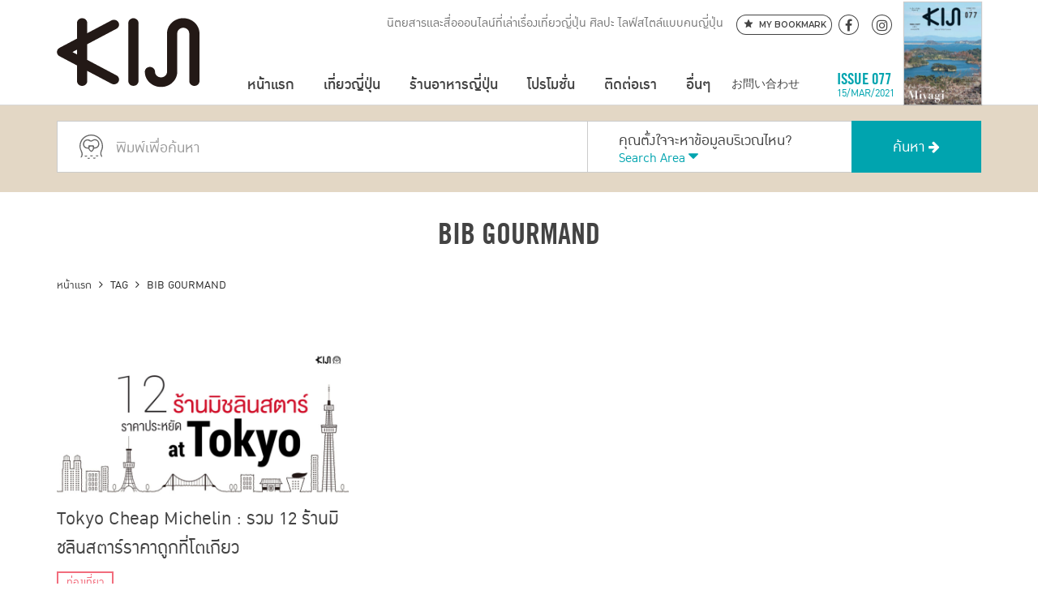

--- FILE ---
content_type: text/html; charset=UTF-8
request_url: https://kiji.life/tag/bib-gourmand/
body_size: 14125
content:
<!DOCTYPE html>
<html lang="th" class="no-js">
  <head>
    <meta charset="utf-8">
    <meta name="viewport" content="width=device-width, initial-scale=1, maximum-scale=1, user-scalable=no">
    <meta name="copyright" content="Fomomo Co.,Ltd">
    <meta name="designer" content="designed by Design Sundae (www.designsundae.co.th)">

    <link rel="icon" sizes="16x16 32x32" type="image/x-icon" href="https://kiji.life/kiji2025/wp-content/themes/kiji2019/images/favicon.png">

    <script type="text/javascript">
    var homeUrl = 'https://kiji.life';
    var ajaxUrl = "https://kiji.life/kiji2025/wp-admin/admin-ajax.php";
    var parent = '';
    var text_view_all = 'แสดงทั้งหมด';
    var text_view_some = 'แสดงแบบย่อ';     
    </script>
    <script src="https://www.youtube.com/player_api"></script>
    <meta name='robots' content='index, follow, max-image-preview:large, max-snippet:-1, max-video-preview:-1' />

		<!-- Meta Tag Manager -->
		<meta name="keywords" content="this is kiji website keywords" />
		<!-- / Meta Tag Manager -->

	<!-- This site is optimized with the Yoast SEO plugin v26.8 - https://yoast.com/product/yoast-seo-wordpress/ -->
	<title>Bib Gourmand | Kiji.life</title>
	<link rel="canonical" href="https://kiji.life/tag/bib-gourmand/" />
	<meta property="og:locale" content="en_US" />
	<meta property="og:type" content="article" />
	<meta property="og:title" content="Bib Gourmand | Kiji.life" />
	<meta property="og:url" content="https://kiji.life/tag/bib-gourmand/" />
	<meta property="og:site_name" content="Kiji.life" />
	<meta name="twitter:card" content="summary_large_image" />
	<script type="application/ld+json" class="yoast-schema-graph">{"@context":"https://schema.org","@graph":[{"@type":"CollectionPage","@id":"https://kiji.life/tag/bib-gourmand/","url":"https://kiji.life/tag/bib-gourmand/","name":"Bib Gourmand | Kiji.life","isPartOf":{"@id":"https://kiji.life/#website"},"primaryImageOfPage":{"@id":"https://kiji.life/tag/bib-gourmand/#primaryimage"},"image":{"@id":"https://kiji.life/tag/bib-gourmand/#primaryimage"},"thumbnailUrl":"https://kiji.life/kiji2025/wp-content/uploads/2019/08/MICHELINSTAR-1600x800.jpg","breadcrumb":{"@id":"https://kiji.life/tag/bib-gourmand/#breadcrumb"},"inLanguage":"en-US"},{"@type":"ImageObject","inLanguage":"en-US","@id":"https://kiji.life/tag/bib-gourmand/#primaryimage","url":"https://kiji.life/kiji2025/wp-content/uploads/2019/08/MICHELINSTAR-1600x800.jpg","contentUrl":"https://kiji.life/kiji2025/wp-content/uploads/2019/08/MICHELINSTAR-1600x800.jpg","width":1600,"height":800},{"@type":"BreadcrumbList","@id":"https://kiji.life/tag/bib-gourmand/#breadcrumb","itemListElement":[{"@type":"ListItem","position":1,"name":"Home","item":"https://kiji.life/"},{"@type":"ListItem","position":2,"name":"Bib Gourmand"}]},{"@type":"WebSite","@id":"https://kiji.life/#website","url":"https://kiji.life/","name":"Kiji.life","description":"นิตยสารและสื่อออนไลน์ที่เล่าเรื่องเที่ยวญี่ปุ่น ศิลปะ ไลฟ์สไตล์แบบคนญี่ปุ่น","potentialAction":[{"@type":"SearchAction","target":{"@type":"EntryPoint","urlTemplate":"https://kiji.life/?s={search_term_string}"},"query-input":{"@type":"PropertyValueSpecification","valueRequired":true,"valueName":"search_term_string"}}],"inLanguage":"en-US"}]}</script>
	<!-- / Yoast SEO plugin. -->


<link rel='dns-prefetch' href='//fonts.googleapis.com' />
<link rel="alternate" type="application/rss+xml" title="Kiji.life &raquo; Feed" href="https://kiji.life/feed/" />
<link rel="alternate" type="application/rss+xml" title="Kiji.life &raquo; Comments Feed" href="https://kiji.life/comments/feed/" />
<script type="text/javascript" id="wpp-js" src="https://kiji.life/kiji2025/wp-content/plugins/wordpress-popular-posts/assets/js/wpp.min.js?ver=7.3.6" data-sampling="0" data-sampling-rate="100" data-api-url="https://kiji.life/wp-json/wordpress-popular-posts" data-post-id="0" data-token="3460a035a7" data-lang="0" data-debug="0"></script>
<link rel="alternate" type="application/rss+xml" title="Kiji.life &raquo; Bib Gourmand Tag Feed" href="https://kiji.life/tag/bib-gourmand/feed/" />
<style id='wp-img-auto-sizes-contain-inline-css' type='text/css'>
img:is([sizes=auto i],[sizes^="auto," i]){contain-intrinsic-size:3000px 1500px}
/*# sourceURL=wp-img-auto-sizes-contain-inline-css */
</style>
<link rel='stylesheet' id='sbi_styles-css' href='https://kiji.life/kiji2025/wp-content/plugins/instagram-feed/css/sbi-styles.min.css?ver=6.10.0' type='text/css' media='all' />
<style id='wp-emoji-styles-inline-css' type='text/css'>

	img.wp-smiley, img.emoji {
		display: inline !important;
		border: none !important;
		box-shadow: none !important;
		height: 1em !important;
		width: 1em !important;
		margin: 0 0.07em !important;
		vertical-align: -0.1em !important;
		background: none !important;
		padding: 0 !important;
	}
/*# sourceURL=wp-emoji-styles-inline-css */
</style>
<link rel='stylesheet' id='contact-form-7-css' href='https://kiji.life/kiji2025/wp-content/plugins/contact-form-7/includes/css/styles.css?ver=6.1.4' type='text/css' media='all' />
<link rel='stylesheet' id='kiji-banner-css' href='https://kiji.life/kiji2025/wp-content/plugins/kiji-banner-management/assets/css/style.css?ver=79b57de986c63f9c2e615c5a2aa21754' type='text/css' media='all' />
<link rel='stylesheet' id='dashicons-css' href='https://kiji.life/kiji2025/wp-includes/css/dashicons.min.css?ver=79b57de986c63f9c2e615c5a2aa21754' type='text/css' media='all' />
<link rel='stylesheet' id='mmenu-css' href='https://kiji.life/kiji2025/wp-content/plugins/mmenu/css/mmenu.css?ver=13' type='text/css' media='all' />
<link rel='stylesheet' id='toc-screen-css' href='https://kiji.life/kiji2025/wp-content/plugins/table-of-contents-plus/screen.min.css?ver=2411.1' type='text/css' media='all' />
<style id='toc-screen-inline-css' type='text/css'>
div#toc_container {width: 100%;}
/*# sourceURL=toc-screen-inline-css */
</style>
<link rel='stylesheet' id='wordpress-popular-posts-css-css' href='https://kiji.life/kiji2025/wp-content/plugins/wordpress-popular-posts/assets/css/wpp.css?ver=7.3.6' type='text/css' media='all' />
<link rel='stylesheet' id='style-css' href='https://kiji.life/kiji2025/wp-content/themes/kiji2019/style.css?ver=79b57de986c63f9c2e615c5a2aa21754' type='text/css' media='all' />
<link rel='stylesheet' id='main-css' href='https://kiji.life/kiji2025/wp-content/themes/kiji2019/css/main.min.css?ver=1.0.0' type='text/css' media='all' />
<link rel='stylesheet' id='normalize-css' href='https://kiji.life/kiji2025/wp-content/themes/kiji2019/css/normalize.css?ver=4.1.1' type='text/css' media='all' />
<link rel='stylesheet' id='fontawesome-css' href='https://kiji.life/kiji2025/wp-content/themes/kiji2019/vendors/fontawesome/css/font-awesome.min.css?ver=4.6.3' type='text/css' media='all' />
<link rel='stylesheet' id='owl-carousel-css' href='https://kiji.life/kiji2025/wp-content/themes/kiji2019/vendors/owlcarousel/owl.carousel.min.css?ver=2.0.0' type='text/css' media='all' />
<link rel='stylesheet' id='owl-carousel-theme-css' href='https://kiji.life/kiji2025/wp-content/themes/kiji2019/vendors/owlcarousel/owl.theme.default.min.css?ver=2.0.0' type='text/css' media='all' />
<link rel='stylesheet' id='hover-css' href='https://kiji.life/kiji2025/wp-content/themes/kiji2019/vendors/hover/css/hover-min.css?ver=2.0.1' type='text/css' media='all' />
<link rel='stylesheet' id='tipsy-css' href='https://kiji.life/kiji2025/wp-content/themes/kiji2019/vendors/tipsy/src/stylesheets/tipsy.css?ver=1.0.0a' type='text/css' media='all' />
<link rel='stylesheet' id='animate-css' href='https://kiji.life/kiji2025/wp-content/themes/kiji2019/css/animate.css?ver=3.5.1' type='text/css' media='all' />
<link rel='stylesheet' id='wp-core-css' href='https://kiji.life/kiji2025/wp-content/themes/kiji2019/css/wp-core.css?ver=3.5.1' type='text/css' media='all' />
<link rel='stylesheet' id='google-font-css' href='https://fonts.googleapis.com/css?family=Montserrat%3A600%7CPridi%3A200&#038;subset=thai&#038;ver=3.5.1' type='text/css' media='all' />
<link rel='stylesheet' id='jquery-lazyloadxt-fadein-css-css' href='//kiji.life/kiji2025/wp-content/plugins/a3-lazy-load/assets/css/jquery.lazyloadxt.fadein.css?ver=79b57de986c63f9c2e615c5a2aa21754' type='text/css' media='all' />
<link rel='stylesheet' id='a3a3_lazy_load-css' href='//kiji.life/kiji2025/wp-content/uploads/sass/a3_lazy_load.min.css?ver=1607073225' type='text/css' media='all' />
<link rel='stylesheet' id='photonic-slider-css' href='https://kiji.life/kiji2025/wp-content/plugins/photonic/include/ext/splide/splide.min.css?ver=20251231-222718' type='text/css' media='all' />
<link rel='stylesheet' id='photonic-lightbox-css' href='https://kiji.life/kiji2025/wp-content/plugins/photonic/include/ext/fancybox3/fancybox3.min.css?ver=20251231-222718' type='text/css' media='all' />
<link rel='stylesheet' id='photonic-css' href='https://kiji.life/kiji2025/wp-content/plugins/photonic/include/css/front-end/core/photonic.min.css?ver=20251231-222718' type='text/css' media='all' />
<style id='photonic-inline-css' type='text/css'>
/* Retrieved from saved CSS */
.photonic-panel { background:  rgb(17,17,17)  !important;

	border-top: none;
	border-right: none;
	border-bottom: none;
	border-left: none;
 }
.photonic-flickr-stream .photonic-pad-photosets { margin: 15px; }
.photonic-flickr-stream .photonic-pad-galleries { margin: 15px; }
.photonic-flickr-stream .photonic-pad-photos { padding: 5px 15px; }
.photonic-google-stream .photonic-pad-photos { padding: 5px 15px; }
.photonic-zenfolio-stream .photonic-pad-photos { padding: 5px 15px; }
.photonic-zenfolio-stream .photonic-pad-photosets { margin: 5px 15px; }
.photonic-instagram-stream .photonic-pad-photos { padding: 5px 15px; }
.photonic-smug-stream .photonic-pad-albums { margin: 15px; }
.photonic-smug-stream .photonic-pad-photos { padding: 5px 15px; }
.photonic-flickr-panel .photonic-pad-photos { padding: 10px 15px; box-sizing: border-box; }
.photonic-smug-panel .photonic-pad-photos { padding: 10px 15px; box-sizing: border-box; }
.photonic-random-layout .photonic-thumb { padding: 2px}
.photonic-masonry-layout .photonic-thumb { padding: 2px}
.photonic-mosaic-layout .photonic-thumb { padding: 2px}
.photonic-ie .photonic-masonry-layout .photonic-level-1, .photonic-ie .photonic-masonry-layout .photonic-level-2 { width: 200px; }

/*# sourceURL=photonic-inline-css */
</style>
<script type="text/javascript" src="https://kiji.life/kiji2025/wp-includes/js/jquery/jquery.min.js?ver=3.7.1" id="jquery-core-js"></script>
<script type="text/javascript" src="https://kiji.life/kiji2025/wp-includes/js/jquery/jquery-migrate.min.js?ver=3.4.1" id="jquery-migrate-js"></script>
<script type="text/javascript" src="https://kiji.life/kiji2025/wp-content/plugins/mmenu/js/mmenu.js?ver=13" id="mmenu-js"></script>
<link rel="https://api.w.org/" href="https://kiji.life/wp-json/" /><link rel="alternate" title="JSON" type="application/json" href="https://kiji.life/wp-json/wp/v2/tags/4727" /><link rel="EditURI" type="application/rsd+xml" title="RSD" href="https://kiji.life/kiji2025/xmlrpc.php?rsd" />

<script async src="//pagead2.googlesyndication.com/pagead/js/adsbygoogle.js"></script>
<script>
 (adsbygoogle = window.adsbygoogle || []).push({
   google_ad_client: "ca-pub-2509923923497047",
   enable_page_level_ads: true
 });
</script>

<!-- Facebook Pixel Code -->
<script>
  !function(f,b,e,v,n,t,s)
  {if(f.fbq)return;n=f.fbq=function(){n.callMethod?
  n.callMethod.apply(n,arguments):n.queue.push(arguments)};
  if(!f._fbq)f._fbq=n;n.push=n;n.loaded=!0;n.version='2.0';
  n.queue=[];t=b.createElement(e);t.async=!0;
  t.src=v;s=b.getElementsByTagName(e)[0];
  s.parentNode.insertBefore(t,s)}(window, document,'script',
  'https://connect.facebook.net/en_US/fbevents.js');
  fbq('init', '311855819589107');
  fbq('track', 'PageView');
</script>
<noscript><img height="1" width="1" style="display:none"
  src="https://www.facebook.com/tr?id=311855819589107&ev=PageView&noscript=1"
/></noscript>
<!-- End Facebook Pixel Code -->            <style id="wpp-loading-animation-styles">@-webkit-keyframes bgslide{from{background-position-x:0}to{background-position-x:-200%}}@keyframes bgslide{from{background-position-x:0}to{background-position-x:-200%}}.wpp-widget-block-placeholder,.wpp-shortcode-placeholder{margin:0 auto;width:60px;height:3px;background:#dd3737;background:linear-gradient(90deg,#dd3737 0%,#571313 10%,#dd3737 100%);background-size:200% auto;border-radius:3px;-webkit-animation:bgslide 1s infinite linear;animation:bgslide 1s infinite linear}</style>
              <link rel='stylesheet' id='so-css-kiji2019-css' href='https://kiji.life/kiji2025/wp-content/uploads/so-css/so-css-kiji2019.css?ver=1768471037' type='text/css' media='all' />
</head>
  <body class="archive tag tag-bib-gourmand tag-4727 wp-theme-kiji2019">
    <div id="all-content-container">
    <div id="fb-root"></div>
    <script>(function(d, s, id) {
      var js, fjs = d.getElementsByTagName(s)[0];
      if (d.getElementById(id)) return;
      js = d.createElement(s); js.id = id;
      js.src = 'https://connect.facebook.net/th_TH/sdk.js#xfbml=1&version=v3.0&appId=519344608203712&autoLogAppEvents=1';
      fjs.parentNode.insertBefore(js, fjs);
    }(document, 'script', 'facebook-jssdk'));</script>

    <div class="rs" data-anchor="header"></div>

    <header id="header">

      <div class="top-header no-lang">
        <div class="container">
          <div class="social">
            <ul>
              <li><a href="https://www.facebook.com/KIJITHAILAND" target="_blank"><i class="fa fa-facebook"></i></a></li>
              <li><a href="https://www.instagram.com/kiji.life/" target="_blank"><i class="fa fa-instagram"></i></a></li>
            </ul>
          </div>
          <div class="logo">
            <a href="https://kiji.life" title="Kiji.life - นิตยสารและสื่อออนไลน์ที่เล่าเรื่องเที่ยวญี่ปุ่น ศิลปะ ไลฟ์สไตล์แบบคนญี่ปุ่น">
              <img src="https://kiji.life/kiji2025/wp-content/themes/kiji2019/images/kiji_desktop.svg" alt="Kiji Logo" class="logo-desktop" />
            </a>
          </div>
          <div class="slogan">
            นิตยสารและสื่อออนไลน์ที่เล่าเรื่องเที่ยวญี่ปุ่น ศิลปะ ไลฟ์สไตล์แบบคนญี่ปุ่น          </div>
          <div class="button-my-bookmark">
            <a href="https://kiji.life/my-bookmark/" title="My Bookmark">
              <svg version="1.1" id="Layer_1" xmlns="http://www.w3.org/2000/svg" xmlns:xlink="http://www.w3.org/1999/xlink" x="0px" y="0px"
                 viewBox="0 0 440.3 419.6" style="enable-background:new 0 0 440.3 419.6;" xml:space="preserve" width="20" height="20">
              <path class="st0" d="M333.1,194.9L277,247.8l17.1,61.4c3.4,12.4-2.6,17.1-13.8,10.5l-60.2-36.3l-60.3,36.2
                c-11,6.6-17.5,1.9-14.4-10.6l16.6-66.7l-54.3-47.9c-9.7-8.6-7-15.4,5.8-15.4h66l31.4-73c5.1-11.8,13.3-11.8,18.2,0.1l30.6,72.9h66.9
                C339.5,178.9,342.4,186.1,333.1,194.9L333.1,194.9z"/>
              </svg>
              <span>My Bookmark</span>
            </a>
          </div>
        </div>
      </div>
      <nav id="mobile-side-menu" class="xnavigation" role="navigation">
        <div id="menu-location-mobile-side-navigation" class="menu-mobile-side-menu-container"><ul id="menu-mobile-side-menu" class="menu"><li id="menu-item-2903" class="menu-item menu-item-type-custom menu-item-object-custom menu-item-home menu-item-2903"><a href="https://kiji.life">หน้าแรก</a></li>
<li id="menu-item-32438" class="menu-item menu-item-type-post_type menu-item-object-page menu-item-has-children menu-item-32438"><a href="https://kiji.life/travel/">เที่ยวญี่ปุ่น</a>
<ul class="sub-menu">
	<li id="menu-item-32437" class="menu-item menu-item-type-taxonomy menu-item-object-location menu-item-32437"><a href="https://kiji.life/travel/japan/">ญี่ปุ่น &#8211; JAPAN</a></li>
	<li id="menu-item-30122" class="menu-item menu-item-type-taxonomy menu-item-object-location menu-item-30122"><a href="https://kiji.life/travel/japan/hokkaido/">ฮอกไกโด &#8211; HOKKAIDO</a></li>
	<li id="menu-item-29784" class="menu-item menu-item-type-taxonomy menu-item-object-location menu-item-has-children menu-item-29784"><a href="https://kiji.life/travel/japan/tohoku/">โทโฮคุ &#8211; TOHOKU</a>
	<ul class="sub-menu">
		<li id="menu-item-29786" class="menu-item menu-item-type-taxonomy menu-item-object-location menu-item-29786"><a href="https://kiji.life/travel/japan/tohoku/aomori/">อาโอโมริ &#8211; AOMORI</a></li>
		<li id="menu-item-29787" class="menu-item menu-item-type-taxonomy menu-item-object-location menu-item-29787"><a href="https://kiji.life/travel/japan/tohoku/iwate/">อิวาเตะ &#8211; IWATE</a></li>
		<li id="menu-item-29785" class="menu-item menu-item-type-taxonomy menu-item-object-location menu-item-29785"><a href="https://kiji.life/travel/japan/tohoku/miyagi/">มิยากิ &#8211; MIYAGI</a></li>
		<li id="menu-item-29790" class="menu-item menu-item-type-taxonomy menu-item-object-location menu-item-29790"><a href="https://kiji.life/travel/japan/tohoku/akita/">อาคิตะ &#8211; AKITA</a></li>
		<li id="menu-item-29789" class="menu-item menu-item-type-taxonomy menu-item-object-location menu-item-29789"><a href="https://kiji.life/travel/japan/tohoku/yamagata/">ยามากาตะ &#8211; YAMAGATA</a></li>
		<li id="menu-item-29788" class="menu-item menu-item-type-taxonomy menu-item-object-location menu-item-29788"><a href="https://kiji.life/travel/japan/tohoku/fukushima/">ฟุกุชิมะ &#8211; FUKUSHIMA</a></li>
	</ul>
</li>
	<li id="menu-item-29791" class="menu-item menu-item-type-taxonomy menu-item-object-location menu-item-has-children menu-item-29791"><a href="https://kiji.life/travel/japan/kanto/">คันโต &#8211; KANTO</a>
	<ul class="sub-menu">
		<li id="menu-item-29793" class="menu-item menu-item-type-taxonomy menu-item-object-location menu-item-29793"><a href="https://kiji.life/travel/japan/kanto/tokyo/">โตเกียว &#8211; TOKYO</a></li>
		<li id="menu-item-29796" class="menu-item menu-item-type-taxonomy menu-item-object-location menu-item-29796"><a href="https://kiji.life/travel/japan/kanto/ibaraki/">อิบารากิ &#8211; IBARAKI</a></li>
		<li id="menu-item-29795" class="menu-item menu-item-type-taxonomy menu-item-object-location menu-item-29795"><a href="https://kiji.life/travel/japan/kanto/tochigi/">โทชิกิ &#8211; TOCHIGI</a></li>
		<li id="menu-item-29794" class="menu-item menu-item-type-taxonomy menu-item-object-location menu-item-29794"><a href="https://kiji.life/travel/japan/kanto/gunma/">กุมมะ &#8211; GUNMA</a></li>
		<li id="menu-item-29792" class="menu-item menu-item-type-taxonomy menu-item-object-location menu-item-29792"><a href="https://kiji.life/travel/japan/kanto/saitama/">ไซตามะ &#8211; SAITAMA</a></li>
		<li id="menu-item-29798" class="menu-item menu-item-type-taxonomy menu-item-object-location menu-item-29798"><a href="https://kiji.life/travel/japan/kanto/chiba/">ชิบะ &#8211; CHIBA</a></li>
		<li id="menu-item-29797" class="menu-item menu-item-type-taxonomy menu-item-object-location menu-item-has-children menu-item-29797"><a href="https://kiji.life/travel/japan/kanto/kanagawa/">คานางาวะ &#8211; KANAGAWA</a>
		<ul class="sub-menu">
			<li id="menu-item-29799" class="menu-item menu-item-type-taxonomy menu-item-object-location menu-item-29799"><a href="https://kiji.life/travel/japan/kanto/kanagawa/yokohama/">โยโกฮาม่า &#8211; YOKOHAMA</a></li>
		</ul>
</li>
	</ul>
</li>
	<li id="menu-item-29800" class="menu-item menu-item-type-taxonomy menu-item-object-location menu-item-has-children menu-item-29800"><a href="https://kiji.life/travel/japan/chubu/">ชูบุ &#8211; CHUBU</a>
	<ul class="sub-menu">
		<li id="menu-item-29803" class="menu-item menu-item-type-taxonomy menu-item-object-location menu-item-29803"><a href="https://kiji.life/travel/japan/chubu/niigata/">นีงาตะ &#8211; NIIGATA</a></li>
		<li id="menu-item-29802" class="menu-item menu-item-type-taxonomy menu-item-object-location menu-item-29802"><a href="https://kiji.life/travel/japan/chubu/toyama/">โทยามะ &#8211; TOYAMA</a></li>
		<li id="menu-item-29806" class="menu-item menu-item-type-taxonomy menu-item-object-location menu-item-29806"><a href="https://kiji.life/travel/japan/chubu/ishikawa/">อิชิกาวะ &#8211; ISHIKAWA</a></li>
		<li id="menu-item-29804" class="menu-item menu-item-type-taxonomy menu-item-object-location menu-item-29804"><a href="https://kiji.life/travel/japan/chubu/fukui/">ฟุกุอิ &#8211; FUKUI</a></li>
		<li id="menu-item-29805" class="menu-item menu-item-type-taxonomy menu-item-object-location menu-item-29805"><a href="https://kiji.life/travel/japan/chubu/yamanashi/">ยามานาชิ &#8211; YAMANASHI</a></li>
		<li id="menu-item-29809" class="menu-item menu-item-type-taxonomy menu-item-object-location menu-item-29809"><a href="https://kiji.life/travel/japan/chubu/nagano/">นากาโน่ &#8211; NAGANO</a></li>
		<li id="menu-item-29807" class="menu-item menu-item-type-taxonomy menu-item-object-location menu-item-29807"><a href="https://kiji.life/travel/japan/chubu/gifu/">กิฟุ &#8211; GIFU</a></li>
		<li id="menu-item-29808" class="menu-item menu-item-type-taxonomy menu-item-object-location menu-item-29808"><a href="https://kiji.life/travel/japan/chubu/shizuoka/">ชิซูโอกะ &#8211; SHIZUOKA</a></li>
		<li id="menu-item-29810" class="menu-item menu-item-type-taxonomy menu-item-object-location menu-item-has-children menu-item-29810"><a href="https://kiji.life/travel/japan/chubu/aichi/">ไอจิ &#8211; AICHI</a>
		<ul class="sub-menu">
			<li id="menu-item-29812" class="menu-item menu-item-type-taxonomy menu-item-object-location menu-item-29812"><a href="https://kiji.life/travel/japan/chubu/aichi/nagoya/">นาโกย่า &#8211; NAGOYA</a></li>
		</ul>
</li>
	</ul>
</li>
	<li id="menu-item-29814" class="menu-item menu-item-type-taxonomy menu-item-object-location menu-item-has-children menu-item-29814"><a href="https://kiji.life/travel/japan/kansai/">คันไซ &#8211; KANSAI</a>
	<ul class="sub-menu">
		<li id="menu-item-29815" class="menu-item menu-item-type-taxonomy menu-item-object-location menu-item-29815"><a href="https://kiji.life/travel/japan/kansai/osaka/">โอซาก้า &#8211; OSAKA</a></li>
		<li id="menu-item-29816" class="menu-item menu-item-type-taxonomy menu-item-object-location menu-item-29816"><a href="https://kiji.life/travel/japan/kansai/kyoto/">เกียวโต &#8211; KYOTO</a></li>
		<li id="menu-item-29821" class="menu-item menu-item-type-taxonomy menu-item-object-location menu-item-has-children menu-item-29821"><a href="https://kiji.life/travel/japan/kansai/hyogo/">เฮียวโงะ &#8211; HYOGO</a>
		<ul class="sub-menu">
			<li id="menu-item-29822" class="menu-item menu-item-type-taxonomy menu-item-object-location menu-item-29822"><a href="https://kiji.life/travel/japan/kansai/hyogo/kobe/">โกเบ &#8211; KOBE</a></li>
		</ul>
</li>
		<li id="menu-item-29818" class="menu-item menu-item-type-taxonomy menu-item-object-location menu-item-29818"><a href="https://kiji.life/travel/japan/kansai/nara/">นารา &#8211; NARA</a></li>
		<li id="menu-item-29820" class="menu-item menu-item-type-taxonomy menu-item-object-location menu-item-29820"><a href="https://kiji.life/travel/japan/kansai/wakayama/">วากายามะ &#8211; WAKAYAMA</a></li>
		<li id="menu-item-29819" class="menu-item menu-item-type-taxonomy menu-item-object-location menu-item-29819"><a href="https://kiji.life/travel/japan/kansai/mie/">มิเอะ &#8211; MIE</a></li>
		<li id="menu-item-29817" class="menu-item menu-item-type-taxonomy menu-item-object-location menu-item-29817"><a href="https://kiji.life/travel/japan/kansai/shiga/">ชิกะ &#8211; SHIGA</a></li>
	</ul>
</li>
	<li id="menu-item-29823" class="menu-item menu-item-type-taxonomy menu-item-object-location menu-item-has-children menu-item-29823"><a href="https://kiji.life/travel/japan/chugoku/">ชูโงกุ &#8211; CHUGOKU</a>
	<ul class="sub-menu">
		<li id="menu-item-29827" class="menu-item menu-item-type-taxonomy menu-item-object-location menu-item-29827"><a href="https://kiji.life/travel/japan/chugoku/hiroshima/">ฮิโรชิม่า &#8211; HIROSHIMA</a></li>
		<li id="menu-item-29825" class="menu-item menu-item-type-taxonomy menu-item-object-location menu-item-29825"><a href="https://kiji.life/travel/japan/chugoku/tottori/">ทตโตริ &#8211; TOTTORI</a></li>
		<li id="menu-item-29824" class="menu-item menu-item-type-taxonomy menu-item-object-location menu-item-29824"><a href="https://kiji.life/travel/japan/chugoku/shimane/">ชิมาเนะ &#8211; SHIMANE</a></li>
		<li id="menu-item-29828" class="menu-item menu-item-type-taxonomy menu-item-object-location menu-item-29828"><a href="https://kiji.life/travel/japan/chugoku/okayama/">โอคายาม่า &#8211; OKAYAMA</a></li>
		<li id="menu-item-29826" class="menu-item menu-item-type-taxonomy menu-item-object-location menu-item-29826"><a href="https://kiji.life/travel/japan/chugoku/yamaguchi/">ยามากุจิ &#8211; YAMAGUCHI</a></li>
	</ul>
</li>
	<li id="menu-item-29829" class="menu-item menu-item-type-taxonomy menu-item-object-location menu-item-has-children menu-item-29829"><a href="https://kiji.life/travel/japan/shikoku/">ชิโกกุ &#8211; SHIKOKU</a>
	<ul class="sub-menu">
		<li id="menu-item-29832" class="menu-item menu-item-type-taxonomy menu-item-object-location menu-item-29832"><a href="https://kiji.life/travel/japan/shikoku/tokushima/">โทคุชิมะ &#8211; TOKUSHIMA</a></li>
		<li id="menu-item-29830" class="menu-item menu-item-type-taxonomy menu-item-object-location menu-item-29830"><a href="https://kiji.life/travel/japan/shikoku/kagawa/">คางาวะ &#8211; KAGAWA</a></li>
		<li id="menu-item-29833" class="menu-item menu-item-type-taxonomy menu-item-object-location menu-item-29833"><a href="https://kiji.life/travel/japan/shikoku/ehime/">เอฮิเมะ &#8211; EHIME</a></li>
		<li id="menu-item-29831" class="menu-item menu-item-type-taxonomy menu-item-object-location menu-item-29831"><a href="https://kiji.life/travel/japan/shikoku/kochi/">โคจิ &#8211; KOCHI</a></li>
	</ul>
</li>
	<li id="menu-item-29834" class="menu-item menu-item-type-taxonomy menu-item-object-location menu-item-has-children menu-item-29834"><a href="https://kiji.life/travel/japan/kyushu/">คิวชู &#8211; KYUSHU</a>
	<ul class="sub-menu">
		<li id="menu-item-29838" class="menu-item menu-item-type-taxonomy menu-item-object-location menu-item-29838"><a href="https://kiji.life/travel/japan/kyushu/fukuoka/">ฟุกุโอกะ &#8211; FUKUOKA</a></li>
		<li id="menu-item-29836" class="menu-item menu-item-type-taxonomy menu-item-object-location menu-item-29836"><a href="https://kiji.life/travel/japan/kyushu/saga/">ซากะ &#8211; SAGA</a></li>
		<li id="menu-item-29837" class="menu-item menu-item-type-taxonomy menu-item-object-location menu-item-29837"><a href="https://kiji.life/travel/japan/kyushu/nagasaki/">นางาซากิ &#8211; NAGASAKI</a></li>
		<li id="menu-item-29835" class="menu-item menu-item-type-taxonomy menu-item-object-location menu-item-29835"><a href="https://kiji.life/travel/japan/kyushu/kumamoto/">คุมาโมโตะ &#8211; KUMAMOTO</a></li>
		<li id="menu-item-29839" class="menu-item menu-item-type-taxonomy menu-item-object-location menu-item-29839"><a href="https://kiji.life/travel/japan/kyushu/oita/">โออิตะ &#8211; OITA</a></li>
		<li id="menu-item-29841" class="menu-item menu-item-type-taxonomy menu-item-object-location menu-item-29841"><a href="https://kiji.life/travel/japan/kyushu/miyazaki/">มิยาซากิ &#8211; MIYAZAKI</a></li>
		<li id="menu-item-29840" class="menu-item menu-item-type-taxonomy menu-item-object-location menu-item-29840"><a href="https://kiji.life/travel/japan/kyushu/kagoshima/">คาโกชิม่า &#8211; KAGOSHIMA</a></li>
		<li id="menu-item-29842" class="menu-item menu-item-type-taxonomy menu-item-object-location menu-item-29842"><a href="https://kiji.life/travel/japan/kyushu/okinawa/">โอกินาว่า &#8211; OKINAWA</a></li>
	</ul>
</li>
</ul>
</li>
<li id="menu-item-2424" class="menu-item menu-item-type-custom menu-item-object-custom menu-item-has-children menu-item-2424"><a href="https://kiji.life/eats/">ร้านอาหารญี่ปุ่น</a>
<ul class="sub-menu">
	<li id="menu-item-32319" class="menu-item menu-item-type-custom menu-item-object-custom menu-item-has-children menu-item-32319"><a href="https://kiji.life/eats/restaurant/">ประเภทอาหาร</a>
	<ul class="sub-menu">
		<li id="menu-item-29765" class="menu-item menu-item-type-custom menu-item-object-custom menu-item-29765"><a href="https://kiji.life/eats/categories/ramen-soba-udon/">ราเมน โซบะ อุด้ง</a></li>
		<li id="menu-item-29766" class="menu-item menu-item-type-custom menu-item-object-custom menu-item-29766"><a href="https://kiji.life/eats/categories/shabu-shabu-sukiyaki/">ชาบู สุกียากี้</a></li>
		<li id="menu-item-29767" class="menu-item menu-item-type-custom menu-item-object-custom menu-item-29767"><a href="https://kiji.life/eats/categories/yakiniku/">ยากินิกุ</a></li>
		<li id="menu-item-29769" class="menu-item menu-item-type-custom menu-item-object-custom menu-item-29769"><a href="https://kiji.life/eats/categories/izakaya/">อิซากายะ</a></li>
		<li id="menu-item-29770" class="menu-item menu-item-type-custom menu-item-object-custom menu-item-29770"><a href="https://kiji.life/eats/categories/dining/">ไดน์นิ่ง</a></li>
		<li id="menu-item-29771" class="menu-item menu-item-type-custom menu-item-object-custom menu-item-29771"><a href="https://kiji.life/eats/categories/sushi/">ซูชิ</a></li>
		<li id="menu-item-29773" class="menu-item menu-item-type-custom menu-item-object-custom menu-item-29773"><a href="https://kiji.life/eats/categories/cafe/">คาเฟ่</a></li>
		<li id="menu-item-29774" class="menu-item menu-item-type-custom menu-item-object-custom menu-item-29774"><a href="https://kiji.life/eats/categories/specialty/">อื่นๆ</a></li>
	</ul>
</li>
	<li id="menu-item-32321" class="menu-item menu-item-type-custom menu-item-object-custom menu-item-has-children menu-item-32321"><a href="#">โลเคชั่น</a>
	<ul class="sub-menu">
		<li id="menu-item-32325" class="menu-item menu-item-type-custom menu-item-object-custom menu-item-32325"><a href="https://kiji.life/eats/location/siam/">สยาม</a></li>
		<li id="menu-item-32326" class="menu-item menu-item-type-custom menu-item-object-custom menu-item-32326"><a href="https://kiji.life/eats/location/chid-lom/">ชิดลม</a></li>
		<li id="menu-item-32328" class="menu-item menu-item-type-custom menu-item-object-custom menu-item-32328"><a href="https://kiji.life/eats/location/ploenchit/">เพลินจิต</a></li>
		<li id="menu-item-32329" class="menu-item menu-item-type-custom menu-item-object-custom menu-item-32329"><a href="https://kiji.life/eats/location/ratchadamri/">ราชดำริ</a></li>
		<li id="menu-item-32330" class="menu-item menu-item-type-custom menu-item-object-custom menu-item-32330"><a href="https://kiji.life/eats/location/asok/">อโศก</a></li>
		<li id="menu-item-32331" class="menu-item menu-item-type-custom menu-item-object-custom menu-item-32331"><a href="https://kiji.life/eats/location/phrom-phong/">พร้อมพงษ์</a></li>
		<li id="menu-item-32333" class="menu-item menu-item-type-custom menu-item-object-custom menu-item-32333"><a href="https://kiji.life/eats/location/thong-lor/">ทองหล่อ</a></li>
		<li id="menu-item-32334" class="menu-item menu-item-type-custom menu-item-object-custom menu-item-32334"><a href="https://kiji.life/eats/location/ekamai/">เอกมัย</a></li>
		<li id="menu-item-32336" class="menu-item menu-item-type-custom menu-item-object-custom menu-item-32336"><a href="https://kiji.life/eats/location/phra-khanong/">พระโขนง</a></li>
		<li id="menu-item-32337" class="menu-item menu-item-type-custom menu-item-object-custom menu-item-32337"><a href="https://kiji.life/eats/location/din-daeng/">ดินแดง</a></li>
	</ul>
</li>
	<li id="menu-item-32660" class="menu-item menu-item-type-custom menu-item-object-custom menu-item-32660"><a href="https://kiji.life/eats/recommended/">ร้านอาหารญี่ปุ่นแนะนำ</a></li>
	<li id="menu-item-32661" class="menu-item menu-item-type-custom menu-item-object-custom menu-item-32661"><a href="https://kiji.life/eats/features/">บทความอาหารญี่ปุ่น</a></li>
	<li id="menu-item-32662" class="menu-item menu-item-type-custom menu-item-object-custom menu-item-32662"><a href="https://kiji.life/eats/my-bookmark/">ร้านอาหารญี่ปุ่นที่บันทึกไว้</a></li>
</ul>
</li>
<li id="menu-item-32429" class="menu-item menu-item-type-taxonomy menu-item-object-category menu-item-32429"><a href="https://kiji.life/stories/">ท่องเที่ยว</a></li>
<li id="menu-item-47534" class="menu-item menu-item-type-taxonomy menu-item-object-category menu-item-47534"><a href="https://kiji.life/accommodations/">ที่พักญี่ปุ่น</a></li>
<li id="menu-item-2412" class="menu-item menu-item-type-taxonomy menu-item-object-category menu-item-2412"><a href="https://kiji.life/groove/">ญี่ปุ่นจิปาถะ</a></li>
<li id="menu-item-30391" class="menu-item menu-item-type-taxonomy menu-item-object-category menu-item-30391"><a href="https://kiji.life/promotions/">โปรโมชั่น</a></li>
<li id="menu-item-2409" class="menu-item menu-item-type-taxonomy menu-item-object-category menu-item-2409"><a href="https://kiji.life/columns/">คอลัมนิสต์</a></li>
<li id="menu-item-2410" class="menu-item menu-item-type-taxonomy menu-item-object-category menu-item-2410"><a href="https://kiji.life/people/">ผู้คนแวดวงญี่ปุ่น</a></li>
<li id="menu-item-2413" class="menu-item menu-item-type-taxonomy menu-item-object-category menu-item-2413"><a href="https://kiji.life/updates/">อัพเดท</a></li>
<li id="menu-item-20029" class="menu-item menu-item-type-post_type menu-item-object-page menu-item-20029"><a href="https://kiji.life/about/">ติดต่อเรา</a></li>
<li id="menu-item-48718" class="menu-item menu-item-type-post_type menu-item-object-page menu-item-48718"><a href="https://kiji.life/about/">お問い合わせ</a></li>
<li id="menu-item-3064" class="menu-item menu-item-type-post_type menu-item-object-page menu-item-3064"><a href="https://kiji.life/my-bookmark/">บทความที่บันทึกไว้</a></li>
</ul></div>      </nav>
        
      <div id="hamburger2" class="close">
        <span></span>
        <span></span>
        <span></span>
        <span></span>
      </div>

      <div class="bottom-header">
        <div class="container">
          <div class="bottom-header-container-mb">
            <div class="bar">
              <a href="javascript:void(0);" id="hamburger-overlay"></a>
              <div id="hamburger" class="close">
                <span></span>
                <span></span>
                <span></span>
                <span></span>
              </div>
            </div>
            <div class="m-logo">
              <a href="https://kiji.life" title="Kiji.life - นิตยสารและสื่อออนไลน์ที่เล่าเรื่องเที่ยวญี่ปุ่น ศิลปะ ไลฟ์สไตล์แบบคนญี่ปุ่น">
                <img src="https://kiji.life/kiji2025/wp-content/themes/kiji2019/images/kiji_desktop.svg" alt="Kiji Logo" />
              </a>
            </div>
            <nav class="navigation" role="navigation">
              <div id="menu-location-mobile-navigation" class="menu-main-navigation-2019-container"><ul id="menu-main-navigation-2019" class="menu"><li id="menu-item-32290" class="menu-item menu-item-type-post_type menu-item-object-page menu-item-32290"><a href="https://kiji.life/travel/">เที่ยวญี่ปุ่น</a></li>
<li id="menu-item-30325" class="menu-item menu-item-type-custom menu-item-object-custom menu-item-30325"><a href="https://kiji.life/eats/">ร้านอาหารญี่ปุ่น</a></li>
<li id="menu-item-30326" class="search-mb-menu menu-item menu-item-type-custom menu-item-object-custom menu-item-30326"><a><i class="fa fa-search"></i></a></li>
</ul></div>            </nav>
          </div>
          <div class="bottom-header-container">
            <div class="s-logo">
              <a href="https://kiji.life" title="Kiji.life - นิตยสารและสื่อออนไลน์ที่เล่าเรื่องเที่ยวญี่ปุ่น ศิลปะ ไลฟ์สไตล์แบบคนญี่ปุ่น">
                <img src="https://kiji.life/kiji2025/wp-content/themes/kiji2019/images/kiji_desktop.svg" alt="Kiji Logo" />
              </a>
            </div>
            <nav class="navigation" role="navigation">
              <div id="menu-location-main-navigation" class="menu-main-navigation-container"><ul id="menu-main-navigation" class="menu"><li id="menu-item-2403" class="menu-item menu-item-type-custom menu-item-object-custom menu-item-home menu-item-2403"><a href="https://kiji.life/">หน้าแรก</a></li>
<li id="menu-item-32286" class="menu-item menu-item-type-post_type menu-item-object-page menu-item-32286"><a href="https://kiji.life/travel/">เที่ยวญี่ปุ่น</a></li>
<li id="menu-item-2402" class="menu-item menu-item-type-custom menu-item-object-custom menu-item-2402"><a target="_blank" href="https://kiji.life/eats/">ร้านอาหารญี่ปุ่น</a></li>
<li id="menu-item-30322" class="menu-item menu-item-type-taxonomy menu-item-object-category menu-item-30322"><a href="https://kiji.life/promotions/">โปรโมชั่น</a></li>
<li id="menu-item-19808" class="menu-item menu-item-type-post_type menu-item-object-page menu-item-19808"><a href="https://kiji.life/about/">ติดต่อเรา</a></li>
<li id="menu-item-30323" class="menu-item menu-item-type-custom menu-item-object-custom menu-item-has-children menu-item-30323"><a href="#">อื่นๆ</a>
<ul class="sub-menu">
	<li id="menu-item-30388" class="menu-item menu-item-type-taxonomy menu-item-object-category menu-item-30388"><a href="https://kiji.life/stories/">ท่องเที่ยว</a></li>
	<li id="menu-item-47535" class="menu-item menu-item-type-taxonomy menu-item-object-category menu-item-47535"><a href="https://kiji.life/accommodations/">ที่พักญี่ปุ่น</a></li>
	<li id="menu-item-2400" class="menu-item menu-item-type-taxonomy menu-item-object-category menu-item-2400"><a href="https://kiji.life/groove/">ญี่ปุ่นจิปาถะ</a></li>
	<li id="menu-item-2397" class="menu-item menu-item-type-taxonomy menu-item-object-category menu-item-2397"><a href="https://kiji.life/columns/">คอลัมนิสต์</a></li>
	<li id="menu-item-2398" class="menu-item menu-item-type-taxonomy menu-item-object-category menu-item-2398"><a href="https://kiji.life/people/">ผู้คนแวดวงญี่ปุ่น</a></li>
	<li id="menu-item-2401" class="menu-item menu-item-type-taxonomy menu-item-object-category menu-item-2401"><a href="https://kiji.life/updates/">อัพเดท</a></li>
</ul>
</li>
<li id="menu-item-49286" class="menu-small-font menu-item menu-item-type-post_type menu-item-object-page menu-item-49286"><a href="https://kiji.life/about/">お問い合わせ</a></li>
</ul></div>            </nav>
            
            <div class="book">
              <div class="store">
                <span class="available tradegothic">ISSUE 077<br><span class="on-store">15/MAR/2021</span></span>
              </div>
              <div class="book-guild">
                
                
                
                    
                    
                          <a href="https://issuu.com/kijimag/docs/077_kiji_magazine" target="_blank" title="คลิกเพื่ออ่านออนไลน์">
                            <img src="https://kiji.life/kiji2025/wp-content/uploads/2025/11/kiji-kiji-kiji-077-page-01-226x300-kiji-077-page-01-226x300-1-kiji-kiji-077-page-01-226x300-kiji-077-page-01-226x300-1.jpg" alt="" />
                          </a>

                    
                  
              </div>
            </div>
          </div>
        </div>

        <div class="no-dropdown" tabindex="-1"></div>
                        <div class="mb-main-navigation" role="navigation" tabindex="-1">
          <div id="menu-location-main-navigation" class="menu-main-navigation-container"><ul id="menu-main-navigation-1" class="menu"><li class="menu-item menu-item-type-custom menu-item-object-custom menu-item-home menu-item-2403"><a href="https://kiji.life/">หน้าแรก</a></li>
<li class="menu-item menu-item-type-post_type menu-item-object-page menu-item-32286"><a href="https://kiji.life/travel/">เที่ยวญี่ปุ่น</a></li>
<li class="menu-item menu-item-type-custom menu-item-object-custom menu-item-2402"><a target="_blank" href="https://kiji.life/eats/">ร้านอาหารญี่ปุ่น</a></li>
<li class="menu-item menu-item-type-taxonomy menu-item-object-category menu-item-30322"><a href="https://kiji.life/promotions/">โปรโมชั่น</a></li>
<li class="menu-item menu-item-type-post_type menu-item-object-page menu-item-19808"><a href="https://kiji.life/about/">ติดต่อเรา</a></li>
<li class="menu-item menu-item-type-custom menu-item-object-custom menu-item-has-children menu-item-30323"><a href="#">อื่นๆ</a>
<ul class="sub-menu">
	<li class="menu-item menu-item-type-taxonomy menu-item-object-category menu-item-30388"><a href="https://kiji.life/stories/">ท่องเที่ยว</a></li>
	<li class="menu-item menu-item-type-taxonomy menu-item-object-category menu-item-47535"><a href="https://kiji.life/accommodations/">ที่พักญี่ปุ่น</a></li>
	<li class="menu-item menu-item-type-taxonomy menu-item-object-category menu-item-2400"><a href="https://kiji.life/groove/">ญี่ปุ่นจิปาถะ</a></li>
	<li class="menu-item menu-item-type-taxonomy menu-item-object-category menu-item-2397"><a href="https://kiji.life/columns/">คอลัมนิสต์</a></li>
	<li class="menu-item menu-item-type-taxonomy menu-item-object-category menu-item-2398"><a href="https://kiji.life/people/">ผู้คนแวดวงญี่ปุ่น</a></li>
	<li class="menu-item menu-item-type-taxonomy menu-item-object-category menu-item-2401"><a href="https://kiji.life/updates/">อัพเดท</a></li>
</ul>
</li>
<li class="menu-small-font menu-item menu-item-type-post_type menu-item-object-page menu-item-49286"><a href="https://kiji.life/about/">お問い合わせ</a></li>
</ul></div>        </div>
        <div class="mb-category" role="menu" tabindex="-1">
                  </div>
        <div class="mb-location" role="menu" tabindex="-1">
          <ul>
        <li><a href="https://kiji.life/location/japan/">ญี่ปุ่น - JAPAN</a></li>
      <li><a href="https://kiji.life/location/hokkaido/">ฮอกไกโด - HOKKAIDO</a></li>
      <li><a href="https://kiji.life/location/tohoku/">โทโฮคุ - TOHOKU</a></li>
      <li><a href="https://kiji.life/location/aomori/">อาโอโมริ - AOMORI</a></li>
      <li><a href="https://kiji.life/location/iwate/">อิวาเตะ - IWATE</a></li>
      <li><a href="https://kiji.life/location/miyagi/">มิยากิ - MIYAGI</a></li>
      <li><a href="https://kiji.life/location/akita/">อาคิตะ - AKITA</a></li>
      <li><a href="https://kiji.life/location/yamagata/">ยามากาตะ - YAMAGATA</a></li>
      <li><a href="https://kiji.life/location/fukushima/">ฟุกุชิมะ - FUKUSHIMA</a></li>
      <li><a href="https://kiji.life/location/kanto/">คันโต - KANTO</a></li>
      <li><a href="https://kiji.life/location/tokyo/">โตเกียว - TOKYO</a></li>
      <li><a href="https://kiji.life/location/ibaraki/">อิบารากิ - IBARAKI</a></li>
      <li><a href="https://kiji.life/location/tochigi/">โทชิกิ - TOCHIGI</a></li>
      <li><a href="https://kiji.life/location/gunma/">กุมมะ - GUNMA</a></li>
      <li><a href="https://kiji.life/location/saitama/">ไซตามะ - SAITAMA</a></li>
      <li><a href="https://kiji.life/location/chiba/">ชิบะ - CHIBA</a></li>
      <li><a href="https://kiji.life/location/kanagawa/">คานางาวะ - KANAGAWA</a></li>
      <li><a href="https://kiji.life/location/yokohama/">โยโกฮาม่า - YOKOHAMA</a></li>
      <li><a href="https://kiji.life/location/chubu/">ชูบุ - CHUBU</a></li>
      <li><a href="https://kiji.life/location/niigata/">นีงาตะ - NIIGATA</a></li>
      <li><a href="https://kiji.life/location/toyama/">โทยามะ - TOYAMA</a></li>
      <li><a href="https://kiji.life/location/ishikawa/">อิชิกาวะ - ISHIKAWA</a></li>
      <li><a href="https://kiji.life/location/fukui/">ฟุกุอิ - FUKUI</a></li>
      <li><a href="https://kiji.life/location/yamanashi/">ยามานาชิ - YAMANASHI</a></li>
      <li><a href="https://kiji.life/location/nagano/">นากาโน่ - NAGANO</a></li>
      <li><a href="https://kiji.life/location/gifu/">กิฟุ - GIFU</a></li>
      <li><a href="https://kiji.life/location/shizuoka/">ชิซูโอกะ - SHIZUOKA</a></li>
      <li><a href="https://kiji.life/location/aichi/">ไอจิ - AICHI</a></li>
      <li><a href="https://kiji.life/location/nagoya/">นาโกย่า - NAGOYA</a></li>
      <li><a href="https://kiji.life/location/kansai/">คันไซ - KANSAI</a></li>
      <li><a href="https://kiji.life/location/osaka/">โอซาก้า - OSAKA</a></li>
      <li><a href="https://kiji.life/location/kyoto/">เกียวโต - KYOTO</a></li>
      <li><a href="https://kiji.life/location/hyogo/">เฮียวโงะ - HYOGO</a></li>
      <li><a href="https://kiji.life/location/nara/">นารา - NARA</a></li>
      <li><a href="https://kiji.life/location/wakayama/">วากายามะ - WAKAYAMA</a></li>
      <li><a href="https://kiji.life/location/mie/">มิเอะ - MIE</a></li>
      <li><a href="https://kiji.life/location/shiga/">ชิกะ - SHIGA</a></li>
      <li><a href="https://kiji.life/location/kobe/">โกเบ - KOBE</a></li>
      <li><a href="https://kiji.life/location/chugoku/">ชูโงกุ - CHUGOKU</a></li>
      <li><a href="https://kiji.life/location/hiroshima/">ฮิโรชิม่า - HIROSHIMA</a></li>
      <li><a href="https://kiji.life/location/tottori/">ทตโตริ - TOTTORI</a></li>
      <li><a href="https://kiji.life/location/shimane/">ชิมาเนะ - SHIMANE</a></li>
      <li><a href="https://kiji.life/location/okayama/">โอคายาม่า - OKAYAMA</a></li>
      <li><a href="https://kiji.life/location/yamaguchi/">ยามากุจิ - YAMAGUCHI</a></li>
      <li><a href="https://kiji.life/location/shikoku/">ชิโกกุ - SHIKOKU</a></li>
      <li><a href="https://kiji.life/location/tokushima/">โทคุชิมะ - TOKUSHIMA</a></li>
      <li><a href="https://kiji.life/location/kagawa/">คางาวะ - KAGAWA</a></li>
      <li><a href="https://kiji.life/location/ehime/">เอฮิเมะ - EHIME</a></li>
      <li><a href="https://kiji.life/location/kochi/">โคจิ - KOCHI</a></li>
      <li><a href="https://kiji.life/location/kyushu/">คิวชู - KYUSHU</a></li>
      <li><a href="https://kiji.life/location/fukuoka/">ฟุกุโอกะ - FUKUOKA</a></li>
      <li><a href="https://kiji.life/location/saga/">ซากะ - SAGA</a></li>
      <li><a href="https://kiji.life/location/nagasaki/">นางาซากิ - NAGASAKI</a></li>
      <li><a href="https://kiji.life/location/kumamoto/">คุมาโมโตะ - KUMAMOTO</a></li>
      <li><a href="https://kiji.life/location/oita/">โออิตะ - OITA</a></li>
      <li><a href="https://kiji.life/location/miyazaki/">มิยาซากิ - MIYAZAKI</a></li>
      <li><a href="https://kiji.life/location/kagoshima/">คาโกชิม่า - KAGOSHIMA</a></li>
      <li><a href="https://kiji.life/location/okinawa/">โอกินาว่า - OKINAWA</a></li>
  </ul>
        </div>
        <div class="mb-search" role="search" tabindex="-1">
          <ul>
  <li>
    <form class="search-form" action="https://kiji.life" method="get">
      <h3>ค้นหา</h3>
                  <div class="searchbox">
        <input type="text" name="s" id="search-value" placeholder="พิมพ์เพื่อค้นหา" value="">
      </div>
      <div class="place place-dropdown" id="mb-location">
        <span class="dropdown-head">
          <span id="mb-place-name">
            เลือกย่าน            </span>
            <i class="fa fa-caret-down"></i>
          </span>
          <ul class="dropdown" id="mb-location-dropdown">
            <li data-place="">Anywhere</li>
            <li data-place="japan">ญี่ปุ่น - JAPAN</li><li data-place="hokkaido">ฮอกไกโด - HOKKAIDO</li><li data-place="tohoku">โทโฮคุ - TOHOKU</li><li data-place="aomori">อาโอโมริ - AOMORI</li><li data-place="iwate">อิวาเตะ - IWATE</li><li data-place="miyagi">มิยากิ - MIYAGI</li><li data-place="akita">อาคิตะ - AKITA</li><li data-place="yamagata">ยามากาตะ - YAMAGATA</li><li data-place="fukushima">ฟุกุชิมะ - FUKUSHIMA</li><li data-place="kanto">คันโต - KANTO</li><li data-place="tokyo">โตเกียว - TOKYO</li><li data-place="ibaraki">อิบารากิ - IBARAKI</li><li data-place="tochigi">โทชิกิ - TOCHIGI</li><li data-place="gunma">กุมมะ - GUNMA</li><li data-place="saitama">ไซตามะ - SAITAMA</li><li data-place="chiba">ชิบะ - CHIBA</li><li data-place="kanagawa">คานางาวะ - KANAGAWA</li><li data-place="yokohama">โยโกฮาม่า - YOKOHAMA</li><li data-place="chubu">ชูบุ - CHUBU</li><li data-place="niigata">นีงาตะ - NIIGATA</li><li data-place="toyama">โทยามะ - TOYAMA</li><li data-place="ishikawa">อิชิกาวะ - ISHIKAWA</li><li data-place="fukui">ฟุกุอิ - FUKUI</li><li data-place="yamanashi">ยามานาชิ - YAMANASHI</li><li data-place="nagano">นากาโน่ - NAGANO</li><li data-place="gifu">กิฟุ - GIFU</li><li data-place="shizuoka">ชิซูโอกะ - SHIZUOKA</li><li data-place="aichi">ไอจิ - AICHI</li><li data-place="nagoya">นาโกย่า - NAGOYA</li><li data-place="kansai">คันไซ - KANSAI</li><li data-place="osaka">โอซาก้า - OSAKA</li><li data-place="kyoto">เกียวโต - KYOTO</li><li data-place="hyogo">เฮียวโงะ - HYOGO</li><li data-place="nara">นารา - NARA</li><li data-place="wakayama">วากายามะ - WAKAYAMA</li><li data-place="mie">มิเอะ - MIE</li><li data-place="shiga">ชิกะ - SHIGA</li><li data-place="kobe">โกเบ - KOBE</li><li data-place="chugoku">ชูโงกุ - CHUGOKU</li><li data-place="hiroshima">ฮิโรชิม่า - HIROSHIMA</li><li data-place="tottori">ทตโตริ - TOTTORI</li><li data-place="shimane">ชิมาเนะ - SHIMANE</li><li data-place="okayama">โอคายาม่า - OKAYAMA</li><li data-place="yamaguchi">ยามากุจิ - YAMAGUCHI</li><li data-place="shikoku">ชิโกกุ - SHIKOKU</li><li data-place="tokushima">โทคุชิมะ - TOKUSHIMA</li><li data-place="kagawa">คางาวะ - KAGAWA</li><li data-place="ehime">เอฮิเมะ - EHIME</li><li data-place="kochi">โคจิ - KOCHI</li><li data-place="kyushu">คิวชู - KYUSHU</li><li data-place="fukuoka">ฟุกุโอกะ - FUKUOKA</li><li data-place="saga">ซากะ - SAGA</li><li data-place="nagasaki">นางาซากิ - NAGASAKI</li><li data-place="kumamoto">คุมาโมโตะ - KUMAMOTO</li><li data-place="oita">โออิตะ - OITA</li><li data-place="miyazaki">มิยาซากิ - MIYAZAKI</li><li data-place="kagoshima">คาโกชิม่า - KAGOSHIMA</li><li data-place="okinawa">โอกินาว่า - OKINAWA</li>          </ul>
        </div>
        <button class="search-box">ค้นหา</button>
                  <input type="hidden" name="_p" id="mb-place-value" value="">
    </form>
  </li>
</ul>        </div>
      </div>
      </header>    <!-- Search -->
    <section id="global-search">
  <div class="container">
    <form role="search" class="search-form" action="https://kiji.life" method="get">
                  <div class="searchbox">
        <input type="text" name="s" id="search-value" placeholder="พิมพ์เพื่อค้นหา" value="">
      </div>
      <div class="place place-dropdown" id="df-location">
        <p>
          คุณตั้งใจจะหาข้อมูลบริเวณไหน?        </p>
        <span class="dropdown-head">
          <span id="place-name">
            Search Area          </span>
          <i class="fa fa-caret-down"></i>
        </span>
        <ul class="dropdown">
          <li data-place="">Anywhere</li>
          <li data-place="japan">ญี่ปุ่น - JAPAN</li><li data-place="hokkaido">ฮอกไกโด - HOKKAIDO</li><li data-place="tohoku">โทโฮคุ - TOHOKU</li><li data-place="aomori">อาโอโมริ - AOMORI</li><li data-place="iwate">อิวาเตะ - IWATE</li><li data-place="miyagi">มิยากิ - MIYAGI</li><li data-place="akita">อาคิตะ - AKITA</li><li data-place="yamagata">ยามากาตะ - YAMAGATA</li><li data-place="fukushima">ฟุกุชิมะ - FUKUSHIMA</li><li data-place="kanto">คันโต - KANTO</li><li data-place="tokyo">โตเกียว - TOKYO</li><li data-place="ibaraki">อิบารากิ - IBARAKI</li><li data-place="tochigi">โทชิกิ - TOCHIGI</li><li data-place="gunma">กุมมะ - GUNMA</li><li data-place="saitama">ไซตามะ - SAITAMA</li><li data-place="chiba">ชิบะ - CHIBA</li><li data-place="kanagawa">คานางาวะ - KANAGAWA</li><li data-place="yokohama">โยโกฮาม่า - YOKOHAMA</li><li data-place="chubu">ชูบุ - CHUBU</li><li data-place="niigata">นีงาตะ - NIIGATA</li><li data-place="toyama">โทยามะ - TOYAMA</li><li data-place="ishikawa">อิชิกาวะ - ISHIKAWA</li><li data-place="fukui">ฟุกุอิ - FUKUI</li><li data-place="yamanashi">ยามานาชิ - YAMANASHI</li><li data-place="nagano">นากาโน่ - NAGANO</li><li data-place="gifu">กิฟุ - GIFU</li><li data-place="shizuoka">ชิซูโอกะ - SHIZUOKA</li><li data-place="aichi">ไอจิ - AICHI</li><li data-place="nagoya">นาโกย่า - NAGOYA</li><li data-place="kansai">คันไซ - KANSAI</li><li data-place="osaka">โอซาก้า - OSAKA</li><li data-place="kyoto">เกียวโต - KYOTO</li><li data-place="hyogo">เฮียวโงะ - HYOGO</li><li data-place="nara">นารา - NARA</li><li data-place="wakayama">วากายามะ - WAKAYAMA</li><li data-place="mie">มิเอะ - MIE</li><li data-place="shiga">ชิกะ - SHIGA</li><li data-place="kobe">โกเบ - KOBE</li><li data-place="chugoku">ชูโงกุ - CHUGOKU</li><li data-place="hiroshima">ฮิโรชิม่า - HIROSHIMA</li><li data-place="tottori">ทตโตริ - TOTTORI</li><li data-place="shimane">ชิมาเนะ - SHIMANE</li><li data-place="okayama">โอคายาม่า - OKAYAMA</li><li data-place="yamaguchi">ยามากุจิ - YAMAGUCHI</li><li data-place="shikoku">ชิโกกุ - SHIKOKU</li><li data-place="tokushima">โทคุชิมะ - TOKUSHIMA</li><li data-place="kagawa">คางาวะ - KAGAWA</li><li data-place="ehime">เอฮิเมะ - EHIME</li><li data-place="kochi">โคจิ - KOCHI</li><li data-place="kyushu">คิวชู - KYUSHU</li><li data-place="fukuoka">ฟุกุโอกะ - FUKUOKA</li><li data-place="saga">ซากะ - SAGA</li><li data-place="nagasaki">นางาซากิ - NAGASAKI</li><li data-place="kumamoto">คุมาโมโตะ - KUMAMOTO</li><li data-place="oita">โออิตะ - OITA</li><li data-place="miyazaki">มิยาซากิ - MIYAZAKI</li><li data-place="kagoshima">คาโกชิม่า - KAGOSHIMA</li><li data-place="okinawa">โอกินาว่า - OKINAWA</li>        </ul>
      </div>
      <button class="search-box">ค้นหา <i class="fa fa-arrow-right"></i></button>
      <input type="hidden" name="_p" id="place-value" value="">
    </form>
  </div>
</section>    <!-- Search -->

    <!-- Banner section -->
    <section id="category-landing-head">
            <div class="no-banner"></div>
            <div class="container">
        <div class="title">
          <div class="title-box">
            <div class="title-container">
              <h1>Bib Gourmand</h1>
            </div>
          </div>
        </div>
        <div class="breadcrumb"><span class="link"><a href="https://kiji.life">หน้าแรก</a></span> <span class="separate"><i class="fa fa-angle-right"></i></span> <span class="this">TAG</span> <span class="separate"><i class="fa fa-angle-right"></i></span> <span class="this">Bib Gourmand</span> </div>        
      </div>
    </section>
    <!-- Banner section -->


    
        <!-- KIJI Banner -->
    <section class="container ads">
      <div class="kiji-banner-ajax-container" data-tax="tag" data-id="4727" style="min-height: 250px; display:none;"></div>    </section>
    <!-- KIJI Banner -->    
    

    <!-- Content section -->
    <section id="tag-landing" class="kiji-section">
      <div class="container">
        
        <div class="content">
                                <div class="recommend-box">
                                                                                <div class="flex-row">
                                <div class="recommend-item">
                  <div class="meta-thumbnail">
                                        <a href="https://kiji.life/12-restaurants-tokyo-cheap-michelin/"><div class="thumbnail-image" style="background-image: url('https://kiji.life/kiji2025/wp-content/uploads/2019/08/MICHELINSTAR-1600x800-768x384.jpg')" ></div></a>
                  </div>
                  <div class="meta-content">
                    <a href="https://kiji.life/12-restaurants-tokyo-cheap-michelin/"><div class="meta-title">Tokyo Cheap Michelin : รวม 12 ร้านมิชลินสตาร์ราคาถูกที่โตเกียว</div></a>
                                        <div class="meta-tag">
                      <div class="tag-item owl-carousel owl-theme">
                                              </div>
                      <div class="category-list">
                        <a href="https://kiji.life/stories/" rel="category tag" class="ท่องเที่ยว">ท่องเที่ยว</a>                      </div>
                    </div>
                    <div class="meta-excerpt">
                      เอาใจสายกระเป๋าไม่ค่อยหนัก แต่อยากจัดของอร่อยระดับมิชลินสตาร์ ด้วยการชี้เป้า 12 ร้านอาหารญี่ปุ่นในโตเกียว จะมีร้านไหนบ้าง ตามไปดูกันเลย                    </div>
                  </div>
                </div>
                                                                        </div>
                  </div>
      </div>
    </section>
    <!-- Content section -->
 

    <div class="footer-stick">
      <div class="f-share" id="tap-mb-share">
        <span class="title">แชร์ <i class="fa fa-share-alt"></i></span>
      </div>      
      <div class="follow">
        <span class="title">ติดตาม </span>
        <span class="icon"><a href="https://www.facebook.com/KIJITHAILAND" target="_blank"><i class="fa fa-facebook"></i></a></span>
        <span class="icon"><a href="https://www.instagram.com/kiji.life/" target="_blank"><i class="fa fa-instagram"></i></a></span>
      </div>
      <div class="go-top anchor" data-scroll="header">
        <span>
          <i class="fa fa-caret-up"></i>
          Top
        </span>
      </div>
    </div>

    <div class="mb-share mb" tabindex="-1">
            
      <ul>
        <li id="footer-facebook-share">
            <a href="https://facebook.com/sharer.php?u=https://kiji.life/12-restaurants-tokyo-cheap-michelin/" onclick="javascript:window.open(this.href, '', 'menubar=no,toolbar=no,resizable=yes,scrollbars=yes,height=300,width=600');return false;" target="_blank" title="Share on Facebook">
                <i class="fa fa-facebook"></i> Share on Facebook
            </a>
        </li>
        <li id="footer-twitter-share">
            <a href="https://twitter.com/share?url=https://kiji.life/12-restaurants-tokyo-cheap-michelin/&hashtags=kiji&text=Tokyo Cheap Michelin : รวม 12 ร้านมิชลินสตาร์ราคาถูกที่โตเกียว" onclick="javascript:window.open(this.href, '', 'menubar=no,toolbar=no,resizable=yes,scrollbars=yes,height=300,width=600');return false;" target="_blank" title="Tweet this">
                <i class="fa fa-twitter"></i> Tweet this
            </a>
        </li>
        <li><a href="javascript:void(0);" id="sh-cancel"><i class="fa fa-times"></i> Cancel</a></li>
      </ul>
    </div>

    <footer id="footer">
      <div class="container">
        <div class="b-logo">
          <a href="https://kiji.life">
            <img src="https://kiji.life/kiji2025/wp-content/themes/kiji2019/images/kiji-logo-new-wh.svg" alt="Kiji Logo" />
          </a>
        </div>

        
        <div class="book">
                      <img src="https://kiji.life/kiji2025/wp-content/uploads/2025/11/kiji-kiji-kiji-077-page-01-226x300-kiji-077-page-01-226x300-1-kiji-kiji-077-page-01-226x300-kiji-077-page-01-226x300-1.jpg" alt="" />
                  </div>

        <div class="about">
                      <img class="mbb" src="https://kiji.life/kiji2025/wp-content/uploads/2025/11/kiji-kiji-kiji-077-page-01-226x300-kiji-077-page-01-226x300-1-kiji-kiji-077-page-01-226x300-kiji-077-page-01-226x300-1.jpg" alt="" />
                    <p>ไม่ว่าคุณจะมีความฝันเป็นไปเที่ยวญี่ปุ่น แช่ออนเซ็น เห็นภูเขาไฟฟูจิ เยี่ยมชมมรดกโลก หาข้อมูลเที่ยวโตเกียว โอซาก้า เกียวโต ฮอกไกโด ฟุกุโอกะ ฯลฯ ด้วยตัวเองสไตล์แบ็คแพ็คกับก๊วนเพื่อนกับครอบครัว หรืออยากรู้ว่าไปญี่ปุ่นช่วงไหนดี อยากมีประสบการณ์เจ๋งๆ แบบชาวนิปปอน อยากจะไปลองชิมซูชิญี่ปุ่น ราเมน เทมปุระร้านอร่อย หรือเทรนด์ญี่ปุ่นก็ตาม เราก็พร้อมเป็นสื่อกลางบอกเล่าเรื่องราวหลากหลายเกี่ยวกับประเทศญี่ปุ่น อาหาร การท่องเที่ยว วัฒนธรรม ภาพยนตร์ เพลง และอีกมากมายที่สามารถตอบโจทย์คนรักญี่ปุ่นได้อย่างครบถ้วน ทั้งในรูปแบบเว็บไซต์ โซเชียลมีเดียต่างๆ หนังสือ และนิตยสารแจกฟรี!</p>
<p><strong>KIJI (คิจิ) คืออะไร?</strong><br />
KIJI คือสื่อเว็บไซต์ เฟซบุ๊ก หนังสือ Bangkok Japanese Restaurant Guide 2016-2017 และนิตยสารแจกฟรี (Free Magazine) ที่ร่วมมือกันระหว่างทีมงานญี่ปุ่นและชาวไทย เน้นทำสกู๊ปเจาะลึกเกี่ยวกับ Eat, Travel และ Art หรืออาหารญี่ปุ่น เที่ยวญี่ปุ่น และอาร์ตญี่ปุ่นที่ทุกคนอยากรู้ รวมไปถึงบทสัมภาษณ์เรื่องราวและทัศนคติและความคิดของบุคคลที่น่าสนใจทั้งชาวญี่ปุ่นและชาวไทย ที่มีเบื้องลึกเบื้องหลังที่น่าติดตาม โดยมีเป้าหมายหลักคือเป็นสะพานเชื่อมความสัมพันธ์ระหว่างชาวญี่ปุ่นและชาวไทย พวกเราพร้อมจะเป็นเพื่อนที่ให้ข้อมูลและคำปรึกษาทุกเรื่องเกี่ยวกับประเทศญี่ปุ่นแก่ทุกคน : )</p>
        </div>

        <div class="nav">
          <nav class="navigation" role="navigation">
            <div id="menu-location-footer-navigation" class="menu-footer-navigation-container"><ul id="menu-footer-navigation" class="menu"><li id="menu-item-2316" class="menu-item menu-item-type-post_type menu-item-object-page menu-item-home menu-item-2316"><a href="https://kiji.life/">หน้าแรก</a></li>
<li id="menu-item-32300" class="menu-item menu-item-type-post_type menu-item-object-page menu-item-32300"><a href="https://kiji.life/travel/">เที่ยวญี่ปุ่น</a></li>
<li id="menu-item-30214" class="menu-item menu-item-type-custom menu-item-object-custom menu-item-30214"><a href="https://kiji.life/eats/">ร้านอาหารญี่ปุ่น</a></li>
<li id="menu-item-30212" class="menu-item menu-item-type-taxonomy menu-item-object-category menu-item-30212"><a href="https://kiji.life/promotions/">โปรโมชั่น</a></li>
<li id="menu-item-32301" class="menu-item menu-item-type-taxonomy menu-item-object-category menu-item-32301"><a href="https://kiji.life/stories/">ท่องเที่ยว</a></li>
<li id="menu-item-47536" class="menu-item menu-item-type-taxonomy menu-item-object-category menu-item-47536"><a href="https://kiji.life/accommodations/">ที่พักญี่ปุ่น</a></li>
<li id="menu-item-30209" class="menu-item menu-item-type-taxonomy menu-item-object-category menu-item-30209"><a href="https://kiji.life/groove/">ญี่ปุ่นจิปาถะ</a></li>
<li id="menu-item-30208" class="menu-item menu-item-type-taxonomy menu-item-object-category menu-item-30208"><a href="https://kiji.life/columns/">คอลัมนิสต์</a></li>
<li id="menu-item-30210" class="menu-item menu-item-type-taxonomy menu-item-object-category menu-item-30210"><a href="https://kiji.life/people/">ผู้คนแวดวงญี่ปุ่น</a></li>
<li id="menu-item-30211" class="menu-item menu-item-type-taxonomy menu-item-object-category menu-item-30211"><a href="https://kiji.life/updates/">อัพเดท</a></li>
<li id="menu-item-2315" class="menu-item menu-item-type-post_type menu-item-object-page menu-item-2315"><a href="https://kiji.life/about/">ติดต่อเรา</a></li>
<li id="menu-item-48717" class="menu-item menu-item-type-post_type menu-item-object-page menu-item-48717"><a href="https://kiji.life/about/">お問い合わせ</a></li>
</ul></div>          </nav>

          <div class="social">
            <ul>
              <li class="social-title">Follow Kiji</li>
              <li><a href="https://www.facebook.com/KIJITHAILAND" target="_blank"><span class="icon"><i class="fa fa-facebook"></i></span><span class="text">KIJITHAILAND</span></a></li>
              <li><a href="https://www.instagram.com/kiji.life/" target="_blank"><span class="icon"><i class="fa fa-instagram"></i></span><span class="text">KIJI.LIFE</span></a></li>
            </ul>
            <span class="share share-button">
              <div class="first">Share <i class="fa fa-share-alt"></i></div>
              <div class="social-link">
                
                <ul>
                  <li id="footer-facebook">
                    <a href="https://facebook.com/sharer.php?u=https://kiji.life/12-restaurants-tokyo-cheap-michelin/" onclick="javascript:window.open(this.href, '', 'menubar=no,toolbar=no,resizable=yes,scrollbars=yes,height=300,width=600');return false;" target="_blank" title="Share on Facebook"><i class="fa fa-facebook"></i></a>
                  </li>
                  <li id="footer-twitter">
                    <a href="https://twitter.com/share?url=https://kiji.life/12-restaurants-tokyo-cheap-michelin/&text=Tokyo Cheap Michelin : รวม 12 ร้านมิชลินสตาร์ราคาถูกที่โตเกียว" onclick="javascript:window.open(this.href, '', 'menubar=no,toolbar=no,resizable=yes,scrollbars=yes,height=300,width=600');return false;" target="_blank" title="Tweet this"><i class="fa fa-twitter"></i></a>
                  </li>
                  <li><a href="javascript:void(0);" title="Cancel"><i class="fa fa-times"></i></a></li>
                </ul>

              </div>
            </span>
            <span class="footer-to-top anchor" data-scroll="header">
              <i class="fa fa-caret-up"></i> Top
            </span>
          </div>
          <div class="copyright">
            <p>
              <i class="fa fa-copyright"></i> 2016 - 2026, Focomo Co.,Ltd. All rights reserved
            </p>
          </div>
        </div>
        <div class="mb-copyright">
          <p>
            <i class="fa fa-copyright"></i> 2016 - 2026, Focomo Co.,Ltd. All rights reserved
          </p>
        </div>
      </div>
    </footer>

    <div class="overlay"></div>
    <script type="speculationrules">
{"prefetch":[{"source":"document","where":{"and":[{"href_matches":"/*"},{"not":{"href_matches":["/kiji2025/wp-*.php","/kiji2025/wp-admin/*","/kiji2025/wp-content/uploads/*","/kiji2025/wp-content/*","/kiji2025/wp-content/plugins/*","/kiji2025/wp-content/themes/kiji2019/*","/*\\?(.+)"]}},{"not":{"selector_matches":"a[rel~=\"nofollow\"]"}},{"not":{"selector_matches":".no-prefetch, .no-prefetch a"}}]},"eagerness":"conservative"}]}
</script>
<script>
jQuery(document).ready(function(){
    jQuery( "table" ).wrap( "<div class='table-wrap'></div>" );
});
</script><!-- Instagram Feed JS -->
<script type="text/javascript">
var sbiajaxurl = "https://kiji.life/kiji2025/wp-admin/admin-ajax.php";
</script>
<script type="text/javascript" src="https://kiji.life/kiji2025/wp-includes/js/dist/hooks.min.js?ver=dd5603f07f9220ed27f1" id="wp-hooks-js"></script>
<script type="text/javascript" src="https://kiji.life/kiji2025/wp-includes/js/dist/i18n.min.js?ver=c26c3dc7bed366793375" id="wp-i18n-js"></script>
<script type="text/javascript" id="wp-i18n-js-after">
/* <![CDATA[ */
wp.i18n.setLocaleData( { 'text direction\u0004ltr': [ 'ltr' ] } );
//# sourceURL=wp-i18n-js-after
/* ]]> */
</script>
<script type="text/javascript" src="https://kiji.life/kiji2025/wp-content/plugins/contact-form-7/includes/swv/js/index.js?ver=6.1.4" id="swv-js"></script>
<script type="text/javascript" id="contact-form-7-js-before">
/* <![CDATA[ */
var wpcf7 = {
    "api": {
        "root": "https:\/\/kiji.life\/wp-json\/",
        "namespace": "contact-form-7\/v1"
    },
    "cached": 1
};
//# sourceURL=contact-form-7-js-before
/* ]]> */
</script>
<script type="text/javascript" src="https://kiji.life/kiji2025/wp-content/plugins/contact-form-7/includes/js/index.js?ver=6.1.4" id="contact-form-7-js"></script>
<script type="text/javascript" id="kiji-ajax-script-js-extra">
/* <![CDATA[ */
var kijiAjax = {"ajaxurl":"https://kiji.life/kiji2025/wp-admin/admin-ajax.php"};
//# sourceURL=kiji-ajax-script-js-extra
/* ]]> */
</script>
<script type="text/javascript" src="https://kiji.life/kiji2025/wp-content/plugins/kiji-banner-management/assets/js/script.js?ver=1.2" id="kiji-ajax-script-js"></script>
<script type="text/javascript" id="toc-front-js-extra">
/* <![CDATA[ */
var tocplus = {"smooth_scroll":"1","visibility_show":"\u0e41\u0e2a\u0e14\u0e07","visibility_hide":"\u0e0b\u0e48\u0e2d\u0e19","width":"100%","smooth_scroll_offset":"70"};
//# sourceURL=toc-front-js-extra
/* ]]> */
</script>
<script type="text/javascript" src="https://kiji.life/kiji2025/wp-content/plugins/table-of-contents-plus/front.min.js?ver=2411.1" id="toc-front-js"></script>
<script type="text/javascript" id="wpfront-scroll-top-js-extra">
/* <![CDATA[ */
var wpfront_scroll_top_data = {"data":{"css":"#wpfront-scroll-top-container{position:fixed;cursor:pointer;z-index:9999;border:none;outline:none;background-color:rgba(0,0,0,0);box-shadow:none;outline-style:none;text-decoration:none;opacity:0;display:none;align-items:center;justify-content:center;margin:0;padding:0}#wpfront-scroll-top-container.show{display:flex;opacity:1}#wpfront-scroll-top-container .sr-only{position:absolute;width:1px;height:1px;padding:0;margin:-1px;overflow:hidden;clip:rect(0,0,0,0);white-space:nowrap;border:0}#wpfront-scroll-top-container .text-holder{padding:3px 10px;-webkit-border-radius:3px;border-radius:3px;-webkit-box-shadow:4px 4px 5px 0px rgba(50,50,50,.5);-moz-box-shadow:4px 4px 5px 0px rgba(50,50,50,.5);box-shadow:4px 4px 5px 0px rgba(50,50,50,.5)}#wpfront-scroll-top-container{right:20px;bottom:20px;}@media screen and (max-width:640px){#wpfront-scroll-top-container{visibility:hidden;}}#wpfront-scroll-top-container img{width:auto;height:auto;}#wpfront-scroll-top-container .text-holder{color:#ffffff;background-color:#000000;width:auto;height:auto;;}#wpfront-scroll-top-container .text-holder:hover{background-color:#000000;}#wpfront-scroll-top-container i{color:#000000;}","html":"\u003Cbutton id=\"wpfront-scroll-top-container\" aria-label=\"\" title=\"\" \u003E\u003Cimg src=\"https://kiji.life/kiji2025/wp-content/plugins/wpfront-scroll-top/includes/assets/icons/1.png\" alt=\"\" title=\"\"\u003E\u003C/button\u003E","data":{"hide_iframe":true,"button_fade_duration":200,"auto_hide":false,"auto_hide_after":2,"scroll_offset":200,"button_opacity":0.8,"button_action":"top","button_action_element_selector":"","button_action_container_selector":"html, body","button_action_element_offset":0,"scroll_duration":400}}};
//# sourceURL=wpfront-scroll-top-js-extra
/* ]]> */
</script>
<script type="text/javascript" src="https://kiji.life/kiji2025/wp-content/plugins/wpfront-scroll-top/includes/assets/wpfront-scroll-top.min.js?ver=3.0.1.09211" id="wpfront-scroll-top-js" defer="defer" data-wp-strategy="defer"></script>
<script type="text/javascript" src="https://kiji.life/kiji2025/wp-content/themes/kiji2019/js/modernizr.min.js?ver=3.3" id="modernizr-js"></script>
<script type="text/javascript" src="https://kiji.life/kiji2025/wp-content/themes/kiji2019/js/jquery.mousewheel.min.js?ver=3.1.13" id="mousewheel-js"></script>
<script type="text/javascript" src="https://kiji.life/kiji2025/wp-content/themes/kiji2019/vendors/owlcarousel/owl.carousel.min.js?ver=2.0.0" id="owl-carousel-js"></script>
<script type="text/javascript" src="https://kiji.life/kiji2025/wp-content/themes/kiji2019/vendors/tipsy/src/javascripts/jquery.tipsy.js?ver=1.0.0a" id="tipsy-js"></script>
<script type="text/javascript" src="https://kiji.life/kiji2025/wp-content/themes/kiji2019/js/list.min.js?ver=1.5.0" id="listjs-js"></script>
<script type="text/javascript" src="https://kiji.life/kiji2025/wp-includes/js/imagesloaded.min.js?ver=5.0.0" id="imagesloaded-js"></script>
<script type="text/javascript" src="https://kiji.life/kiji2025/wp-includes/js/masonry.min.js?ver=4.2.2" id="masonry-js"></script>
<script type="text/javascript" src="https://kiji.life/kiji2025/wp-content/themes/kiji2019/js/main.js?ver=1.0.0" id="main-js"></script>
<script type="text/javascript" id="jquery-lazyloadxt-js-extra">
/* <![CDATA[ */
var a3_lazyload_params = {"apply_images":"1","apply_videos":"1"};
//# sourceURL=jquery-lazyloadxt-js-extra
/* ]]> */
</script>
<script type="text/javascript" src="//kiji.life/kiji2025/wp-content/plugins/a3-lazy-load/assets/js/jquery.lazyloadxt.extra.min.js?ver=2.7.6" id="jquery-lazyloadxt-js"></script>
<script type="text/javascript" src="//kiji.life/kiji2025/wp-content/plugins/a3-lazy-load/assets/js/jquery.lazyloadxt.srcset.min.js?ver=2.7.6" id="jquery-lazyloadxt-srcset-js"></script>
<script type="text/javascript" id="jquery-lazyloadxt-extend-js-extra">
/* <![CDATA[ */
var a3_lazyload_extend_params = {"edgeY":"50","horizontal_container_classnames":""};
//# sourceURL=jquery-lazyloadxt-extend-js-extra
/* ]]> */
</script>
<script type="text/javascript" src="//kiji.life/kiji2025/wp-content/plugins/a3-lazy-load/assets/js/jquery.lazyloadxt.extend.js?ver=2.7.6" id="jquery-lazyloadxt-extend-js"></script>
<script id="wp-emoji-settings" type="application/json">
{"baseUrl":"https://s.w.org/images/core/emoji/17.0.2/72x72/","ext":".png","svgUrl":"https://s.w.org/images/core/emoji/17.0.2/svg/","svgExt":".svg","source":{"concatemoji":"https://kiji.life/kiji2025/wp-includes/js/wp-emoji-release.min.js?ver=79b57de986c63f9c2e615c5a2aa21754"}}
</script>
<script type="module">
/* <![CDATA[ */
/*! This file is auto-generated */
const a=JSON.parse(document.getElementById("wp-emoji-settings").textContent),o=(window._wpemojiSettings=a,"wpEmojiSettingsSupports"),s=["flag","emoji"];function i(e){try{var t={supportTests:e,timestamp:(new Date).valueOf()};sessionStorage.setItem(o,JSON.stringify(t))}catch(e){}}function c(e,t,n){e.clearRect(0,0,e.canvas.width,e.canvas.height),e.fillText(t,0,0);t=new Uint32Array(e.getImageData(0,0,e.canvas.width,e.canvas.height).data);e.clearRect(0,0,e.canvas.width,e.canvas.height),e.fillText(n,0,0);const a=new Uint32Array(e.getImageData(0,0,e.canvas.width,e.canvas.height).data);return t.every((e,t)=>e===a[t])}function p(e,t){e.clearRect(0,0,e.canvas.width,e.canvas.height),e.fillText(t,0,0);var n=e.getImageData(16,16,1,1);for(let e=0;e<n.data.length;e++)if(0!==n.data[e])return!1;return!0}function u(e,t,n,a){switch(t){case"flag":return n(e,"\ud83c\udff3\ufe0f\u200d\u26a7\ufe0f","\ud83c\udff3\ufe0f\u200b\u26a7\ufe0f")?!1:!n(e,"\ud83c\udde8\ud83c\uddf6","\ud83c\udde8\u200b\ud83c\uddf6")&&!n(e,"\ud83c\udff4\udb40\udc67\udb40\udc62\udb40\udc65\udb40\udc6e\udb40\udc67\udb40\udc7f","\ud83c\udff4\u200b\udb40\udc67\u200b\udb40\udc62\u200b\udb40\udc65\u200b\udb40\udc6e\u200b\udb40\udc67\u200b\udb40\udc7f");case"emoji":return!a(e,"\ud83e\u1fac8")}return!1}function f(e,t,n,a){let r;const o=(r="undefined"!=typeof WorkerGlobalScope&&self instanceof WorkerGlobalScope?new OffscreenCanvas(300,150):document.createElement("canvas")).getContext("2d",{willReadFrequently:!0}),s=(o.textBaseline="top",o.font="600 32px Arial",{});return e.forEach(e=>{s[e]=t(o,e,n,a)}),s}function r(e){var t=document.createElement("script");t.src=e,t.defer=!0,document.head.appendChild(t)}a.supports={everything:!0,everythingExceptFlag:!0},new Promise(t=>{let n=function(){try{var e=JSON.parse(sessionStorage.getItem(o));if("object"==typeof e&&"number"==typeof e.timestamp&&(new Date).valueOf()<e.timestamp+604800&&"object"==typeof e.supportTests)return e.supportTests}catch(e){}return null}();if(!n){if("undefined"!=typeof Worker&&"undefined"!=typeof OffscreenCanvas&&"undefined"!=typeof URL&&URL.createObjectURL&&"undefined"!=typeof Blob)try{var e="postMessage("+f.toString()+"("+[JSON.stringify(s),u.toString(),c.toString(),p.toString()].join(",")+"));",a=new Blob([e],{type:"text/javascript"});const r=new Worker(URL.createObjectURL(a),{name:"wpTestEmojiSupports"});return void(r.onmessage=e=>{i(n=e.data),r.terminate(),t(n)})}catch(e){}i(n=f(s,u,c,p))}t(n)}).then(e=>{for(const n in e)a.supports[n]=e[n],a.supports.everything=a.supports.everything&&a.supports[n],"flag"!==n&&(a.supports.everythingExceptFlag=a.supports.everythingExceptFlag&&a.supports[n]);var t;a.supports.everythingExceptFlag=a.supports.everythingExceptFlag&&!a.supports.flag,a.supports.everything||((t=a.source||{}).concatemoji?r(t.concatemoji):t.wpemoji&&t.twemoji&&(r(t.twemoji),r(t.wpemoji)))});
//# sourceURL=https://kiji.life/kiji2025/wp-includes/js/wp-emoji-loader.min.js
/* ]]> */
</script>
    
    <script>
    (function(i,s,o,g,r,a,m){i['GoogleAnalyticsObject']=r;i[r]=i[r]||function(){
      (i[r].q=i[r].q||[]).push(arguments)},i[r].l=1*new Date();a=s.createElement(o),
      m=s.getElementsByTagName(o)[0];a.async=1;a.src=g;m.parentNode.insertBefore(a,m)
    })(window,document,'script','https://www.google-analytics.com/analytics.js','ga');

    ga('create', 'UA-80198726-1', 'auto');
    ga('send', 'pageview');

    </script>
    </div></body>
</html>
<!-- Dynamic page generated in 0.401 seconds. -->
<!-- Cached page generated by WP-Super-Cache on 2026-01-30 01:16:30 -->

<!-- super cache -->

--- FILE ---
content_type: text/html; charset=utf-8
request_url: https://www.google.com/recaptcha/api2/aframe
body_size: 266
content:
<!DOCTYPE HTML><html><head><meta http-equiv="content-type" content="text/html; charset=UTF-8"></head><body><script nonce="1RZbs7yAgVuNDBmaEdeNrg">/** Anti-fraud and anti-abuse applications only. See google.com/recaptcha */ try{var clients={'sodar':'https://pagead2.googlesyndication.com/pagead/sodar?'};window.addEventListener("message",function(a){try{if(a.source===window.parent){var b=JSON.parse(a.data);var c=clients[b['id']];if(c){var d=document.createElement('img');d.src=c+b['params']+'&rc='+(localStorage.getItem("rc::a")?sessionStorage.getItem("rc::b"):"");window.document.body.appendChild(d);sessionStorage.setItem("rc::e",parseInt(sessionStorage.getItem("rc::e")||0)+1);localStorage.setItem("rc::h",'1769710595106');}}}catch(b){}});window.parent.postMessage("_grecaptcha_ready", "*");}catch(b){}</script></body></html>

--- FILE ---
content_type: image/svg+xml
request_url: https://kiji.life/kiji2025/wp-content/themes/kiji2019/images/kiji-logo-new-wh.svg
body_size: 2054
content:
<?xml version="1.0" encoding="utf-8"?>
<!-- Generator: Adobe Illustrator 21.0.2, SVG Export Plug-In . SVG Version: 6.00 Build 0)  -->
<svg version="1.1" id="Layer_1" xmlns="http://www.w3.org/2000/svg" xmlns:xlink="http://www.w3.org/1999/xlink" x="0px" y="0px"
	 viewBox="0 0 817.9 313.2" style="enable-background:new 0 0 817.9 313.2;" xml:space="preserve">
<style type="text/css">
	.st0{fill:#FFFFFF;}
</style>
<g>
	<path class="st0" d="M616.1,92c-12.6,0-22.8-9.7-22.8-21.6c0-14.1-12.1-25.6-27-25.6c-14.9,0-27,11.5-27,25.6
		c0,12-10.2,21.6-22.8,21.6c-12.6,0-22.8-9.7-22.8-21.6c0-38,32.6-68.9,72.6-68.9c40,0,72.6,30.9,72.6,68.9
		C638.9,82.4,628.7,92,616.1,92"/>
	<path class="st0" d="M616.1,306.8c-12.6,0-22.8-9.7-22.8-21.6V70.4c0-12,10.2-21.6,22.8-21.6c12.6,0,22.8,9.7,22.8,21.6v214.7
		C638.9,297.1,628.7,306.8,616.1,306.8"/>
	<path class="st0" d="M343.1,306.8c-12.6,0-22.8-9.7-22.8-21.6v-262c0-12,10.2-21.6,22.8-21.6s22.8,9.7,22.8,21.6v262
		C365.9,297.1,355.7,306.8,343.1,306.8"/>
	<path class="st0" d="M113.5,306.8c-12.6,0-22.8-9.7-22.8-21.6v-262c0-12,10.2-21.6,22.8-21.6c12.6,0,22.8,9.7,22.8,21.6v262
		C136.3,297.1,126.1,306.8,113.5,306.8"/>
	<path class="st0" d="M516.6,260.4c-12.6,0-22.8-9.7-22.8-21.6V70.4c0-12,10.2-21.6,22.8-21.6c12.6,0,22.8,9.7,22.8,21.6v168.3
		C539.4,250.7,529.2,260.4,516.6,260.4"/>
	<path class="st0" d="M466.8,311.7c-40,0-72.6-30.9-72.6-68.9c0-12,10.2-21.6,22.8-21.6c12.6,0,22.8,9.7,22.8,21.6
		c0,14.1,12.1,25.6,27,25.6c14.9,0,27-11.5,27-25.6c0-12,10.2-21.6,22.8-21.6c12.6,0,22.8,9.7,22.8,21.6
		C539.4,280.8,506.9,311.7,466.8,311.7"/>
	<path class="st0" d="M256.1,299.7c-3.8,0-7.6-0.9-11.1-2.8L12.3,173c-7.2-3.8-11.6-11-11.6-18.9s4.5-15,11.6-18.9L244.9,11.4
		c11-5.8,24.9-2.1,31,8.3c6.2,10.4,2.3,23.6-8.7,29.5l-197.1,105l197.1,105c11,5.8,14.9,19,8.7,29.5
		C271.8,295.7,264,299.7,256.1,299.7"/>
</g>
<path class="st0" d="M712.6,269.4c-3.1-1.2-6-2.2-8.6-2.9c-2.6-0.7-5-1.2-7.3-1.5c-2.3-0.3-4.4-0.5-6.4-0.5c-2-0.1-4-0.1-6-0.1
	c2.7-4.1,5.4-6.9,8.1-8.4c2.7-1.4,5.6-1.9,8.7-1.5c1.8,0.3,3.3,0.9,4.6,1.8c1.3,0.9,2.4,1.9,3.3,3.1c0.9,1.2,1.6,2.4,2.1,3.6
	c0.5,1.2,0.8,2.2,1,3.1L712.6,269.4z M691.6,260.7c2,0.1,4.3,0.3,6.9,0.7c2.7,0.3,5.6,1,8.7,1.9c-0.6-1.1-1.5-2.2-2.5-3.2
	c-1.1-1-2.4-1.7-4-1.9C697.1,257.7,694.1,258.5,691.6,260.7"/>
<path class="st0" d="M710.6,276.9c0.8,1.2,1.4,2.4,1.7,3.6c0.3,1.2,0.5,2.3,0.5,3.1l0.1,21h-3.7l-5.5-14.2c-0.8,0.7-1.9,1-3.2,1
	c-1.5,0-2.7-0.5-3.8-1.6c-1.1-1.1-1.6-2.3-1.6-3.8c0-1.5,0.5-2.7,1.6-3.7c1.1-1,2.3-1.5,3.8-1.5c1.5,0,2.7,0.5,3.7,1.4
	c1,0.9,1.6,2.1,1.7,3.6c0.1,0.2,0.2,0.6,0.4,1.2c0.2,0.6,0.5,1.2,0.8,2c0.3,0.8,0.6,1.6,1,2.6c0.4,0.9,0.7,1.8,1.1,2.8v-10.7
	c0-0.1-0.1-0.5-0.2-1.3c-0.1-0.8-0.4-1.7-0.9-2.6c-0.5-1-1.3-1.8-2.4-2.6c-1.1-0.8-2.6-1.2-4.6-1.2c-1.8,0-3.3,0.3-4.4,0.8
	c-1.1,0.5-2,1.2-2.7,1.9c-0.7,0.8-1.1,1.6-1.4,2.5c-0.3,0.9-0.4,1.7-0.4,2.3h-3.7c0-2.7,0.9-5.2,2.8-7.4c0.8-0.9,2-1.8,3.5-2.6
	c1.6-0.8,3.7-1.2,6.3-1.2c1.3,0,2.5,0.1,3.5,0.4c1,0.3,1.9,0.6,2.7,1.1c0.8,0.4,1.4,0.9,2,1.5C709.9,275.8,710.3,276.4,710.6,276.9
	 M700.6,287.9c0.5,0,0.8-0.2,1.2-0.5c0.3-0.4,0.5-0.8,0.5-1.2c0-0.4-0.2-0.8-0.5-1.2c-0.3-0.3-0.7-0.5-1.2-0.5
	c-0.4,0-0.8,0.2-1.2,0.5c-0.3,0.3-0.5,0.7-0.5,1.2c0,0.5,0.2,0.9,0.5,1.2C699.7,287.7,700.1,287.9,700.6,287.9"/>
<path class="st0" d="M681,269.4c-3.1-1.2-6-2.2-8.6-2.9c-2.6-0.7-5-1.2-7.3-1.5c-2.3-0.3-4.4-0.5-6.4-0.5c-2-0.1-4-0.1-6-0.1
	c2.7-4.1,5.4-6.9,8.1-8.4c2.7-1.4,5.6-1.9,8.7-1.5c1.8,0.3,3.3,0.9,4.6,1.8c1.3,0.9,2.4,1.9,3.3,3.1c0.9,1.2,1.6,2.4,2.1,3.6
	c0.5,1.2,0.8,2.2,1,3.1L681,269.4z M659.9,260.7c2,0.1,4.3,0.3,6.9,0.7c2.7,0.3,5.6,1,8.7,1.9c-0.6-1.1-1.5-2.2-2.5-3.2
	c-1.1-1-2.4-1.7-4-1.9C665.5,257.7,662.4,258.5,659.9,260.7"/>
<path class="st0" d="M678.7,276.4c0.9,1.1,1.5,2.3,1.8,3.4c0.3,1.2,0.5,2.2,0.5,3l0.1,21.8h-3.7l-0.1-21.8c0-0.1-0.1-0.4-0.2-1.2
	c-0.1-0.7-0.4-1.5-1-2.3c-0.5-0.8-1.4-1.6-2.6-2.3c-1.2-0.7-2.8-1.1-4.9-1.1c-1.9,0-3.5,0.3-4.7,0.9c-1.2,0.6-2.1,1.3-2.9,2.1
	c-0.7,0.8-1.2,1.5-1.4,2.3c-0.3,0.8-0.4,1.3-0.4,1.6v12.3c0.5-1.2,1-2.5,1.5-3.7c0.5-1.3,1-2.4,1.4-3.3c0.5-1.1,1-2.2,1.3-3.3
	c0.4-1.1,1-2,1.9-2.8c0.9-0.7,2-1.1,3.2-1.1c1.5,0,2.8,0.5,3.8,1.5c1,1,1.6,2.3,1.6,3.8c0,1.5-0.5,2.7-1.6,3.8
	c-1,1.1-2.3,1.6-3.8,1.6c-1.3,0-2.4-0.4-3.4-1.3l-5.9,14.2h-3.7l-0.1-21.8c0-0.8,0.2-1.8,0.6-3c0.4-1.2,1.1-2.4,2.1-3.5
	c0.9-1,2.1-1.9,3.8-2.8c1.6-0.9,3.8-1.4,6.5-1.4c2.7,0,4.9,0.5,6.5,1.4C676.8,274.5,677.9,275.4,678.7,276.4 M668.8,284.7
	c-0.4,0-0.8,0.2-1.2,0.5c-0.3,0.3-0.5,0.7-0.5,1.2c0,0.5,0.2,0.8,0.5,1.2c0.3,0.3,0.7,0.5,1.2,0.5c0.5,0,0.8-0.2,1.2-0.5
	c0.3-0.3,0.5-0.7,0.5-1.2c0-0.4-0.2-0.8-0.5-1.2C669.6,284.8,669.3,284.7,668.8,284.7"/>
<path class="st0" d="M756.1,284.7c3.8-1.1,7.6-2.2,10.5-2.9c3.7-0.9,4.3,3.6,1.4,4.2c-2.7,0.6-6.5,1.6-10.5,2.8
	c1.5,4.8,2.9,9.2,3.8,12c0.6,1.7-0.4,3-1.5,3.4c-1.1,0.4-2.5,0-3-1.7c-0.8-2.9-2.1-7.5-3.6-12.4c-4.2,1.3-8.3,2.5-11.1,3.5
	c-3.1,1-4.5-3.3-1-4.4c2.7-0.8,6.7-2.1,10.9-3.3c-0.5-1.6-1-3.3-1.5-4.8c-2.9,0.8-5.8,1.6-8.2,2.2c-3.4,0.8-4.3-3.5-1.2-4.2
	c2.6-0.6,5.4-1.3,8.1-2c-0.9-3-1.8-5.6-2.4-7.3c-1.1-3.2,3.7-3.9,4.5-1.4c0.5,1.7,1.3,4.4,2.3,7.5c2.7-0.8,5.2-1.6,7.4-2.3
	c3.1-1,4.1,3.3,1.2,4.2c-2.1,0.7-4.7,1.5-7.3,2.2L756.1,284.7z"/>
<path class="st0" d="M789.3,287.5c-1.7-1.1-3.9-2.1-5.8-2.4c-2.8-0.5-1.9-4.9,1.5-4.3c2.2,0.4,4.8,1.2,6.9,2.4
	c1.5,0.8,1.7,2.4,1.1,3.5C792.3,287.8,790.9,288.5,789.3,287.5 M789.3,302.2c-3.7,1.2-5.3-3.9-1.5-4.8c9.3-2.5,19.8-12.9,24.7-22.3
	c1.5-2.9,6.3-1,4.2,2.7C810.7,288.6,800,298.7,789.3,302.2 M794.8,279.1c-1.5-1.5-3.3-2.9-5.1-3.6c-2.7-1.1-0.8-5.3,2.4-3.9
	c2.1,0.9,4.5,2.3,6.3,3.9c1.3,1.1,1.1,2.7,0.2,3.7C797.7,280.1,796,280.4,794.8,279.1 M805,270.5c-2.4-1-0.5-3.8,1.6-3
	c1.3,0.5,3.6,1.7,4.7,2.8c1.8,2-0.9,4.8-2.4,3C808.2,272.6,805.9,271,805,270.5 M809.3,266.5c-2.4-0.9-0.7-3.8,1.5-3.1
	c1.3,0.4,3.7,1.6,4.8,2.7c1.9,1.9-0.8,4.9-2.3,3.1C812.5,268.5,810.2,266.9,809.3,266.5"/>
</svg>
